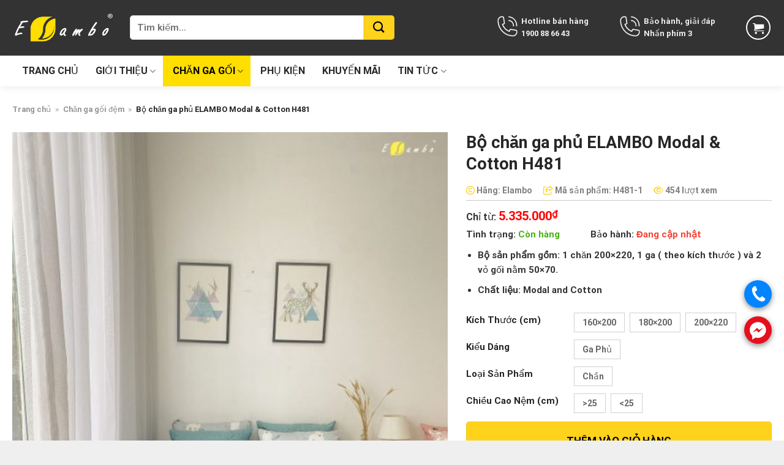

--- FILE ---
content_type: text/html; charset=UTF-8
request_url: https://elambo.vn/bo-chan-ga-phu-elambo-modal-cotton-h481/
body_size: 45224
content:

<!DOCTYPE html>
<html lang="vi" prefix="og: https://ogp.me/ns#" class="loading-site no-js">
<head>
	<meta charset="UTF-8" />
	<link rel="profile" href="http://gmpg.org/xfn/11" />
	<link rel="pingback" href="https://elambo.vn/xmlrpc.php" />
	<link
      rel="stylesheet"
      href="https://cdnjs.cloudflare.com/ajax/libs/font-awesome/6.0.0-beta2/css/all.min.css"
      integrity="sha512-YWzhKL2whUzgiheMoBFwW8CKV4qpHQAEuvilg9FAn5VJUDwKZZxkJNuGM4XkWuk94WCrrwslk8yWNGmY1EduTA=="
      crossorigin="anonymous"
      referrerpolicy="no-referrer"
    />

	<script>(function(html){html.className = html.className.replace(/\bno-js\b/,'js')})(document.documentElement);</script>
<meta name="viewport" content="width=device-width, initial-scale=1, maximum-scale=1" />
<!-- Tối ưu hóa công cụ tìm kiếm bởi Rank Math PRO - https://rankmath.com/ -->
<title>Bộ chăn ga phủ ELAMBO Modal &amp; Cotton H481</title>
<meta name="description" content="Bộ chăn ga phủ ELAMBO Modal &amp; Cotton H481 thiết kế sang trọng , hiện đại sẽ mang lại sự nổi bật cho căn phòng của bạn ."/>
<meta name="robots" content="follow, index, max-snippet:-1, max-video-preview:-1, max-image-preview:large"/>
<link rel="canonical" href="https://elambo.vn/bo-chan-ga-phu-elambo-modal-cotton-h481/" />
<meta property="og:locale" content="vi_VN" />
<meta property="og:type" content="product" />
<meta property="og:title" content="Bộ chăn ga phủ ELAMBO Modal &amp; Cotton H481" />
<meta property="og:description" content="Bộ chăn ga phủ ELAMBO Modal &amp; Cotton H481 thiết kế sang trọng , hiện đại sẽ mang lại sự nổi bật cho căn phòng của bạn ." />
<meta property="og:url" content="https://elambo.vn/bo-chan-ga-phu-elambo-modal-cotton-h481/" />
<meta property="og:site_name" content="Elambo" />
<meta property="og:updated_time" content="2023-09-05T11:29:08+07:00" />
<meta property="og:image" content="https://elambo.vn/wp-content/uploads/2022/07/bo-chan-ga-phu-elambo-modal-cotton-h481.jpeg" />
<meta property="og:image:secure_url" content="https://elambo.vn/wp-content/uploads/2022/07/bo-chan-ga-phu-elambo-modal-cotton-h481.jpeg" />
<meta property="og:image:width" content="600" />
<meta property="og:image:height" content="800" />
<meta property="og:image:alt" content="Bộ chăn ga phủ ELAMBO Modal &amp; Cotton H481" />
<meta property="og:image:type" content="image/jpeg" />
<meta property="product:availability" content="instock" />
<meta name="twitter:card" content="summary_large_image" />
<meta name="twitter:title" content="Bộ chăn ga phủ ELAMBO Modal &amp; Cotton H481" />
<meta name="twitter:description" content="Bộ chăn ga phủ ELAMBO Modal &amp; Cotton H481 thiết kế sang trọng , hiện đại sẽ mang lại sự nổi bật cho căn phòng của bạn ." />
<meta name="twitter:image" content="https://elambo.vn/wp-content/uploads/2022/07/bo-chan-ga-phu-elambo-modal-cotton-h481.jpeg" />
<meta name="twitter:label1" content="Giá" />
<meta name="twitter:data1" content="5.335.000&#8363; - 5.665.000&#8363;" />
<meta name="twitter:label2" content="Tình trạng sẵn có" />
<meta name="twitter:data2" content="Còn hàng (có thể đặt hàng trước)" />
<script type="application/ld+json" class="rank-math-schema-pro">{"@context":"https://schema.org","@graph":[{"@type":"Organization","@id":"https://elambo.vn/#organization","name":"Elambo VN","url":"https://elambo.vn","sameAs":["https://www.facebook.com/elambovn"],"logo":{"@type":"ImageObject","@id":"https://elambo.vn/#logo","url":"https://elambo.vn/wp-content/uploads/2021/06/logo-elambo-ngang-600x172-1.png","contentUrl":"https://elambo.vn/wp-content/uploads/2021/06/logo-elambo-ngang-600x172-1.png","caption":"Elambo","inLanguage":"vi","width":"600","height":"172"}},{"@type":"WebSite","@id":"https://elambo.vn/#website","url":"https://elambo.vn","name":"Elambo","alternateName":"C\u00f4ng ty TNHH &amp; SX Elambo","publisher":{"@id":"https://elambo.vn/#organization"},"inLanguage":"vi"},{"@type":"ImageObject","@id":"https://elambo.vn/wp-content/uploads/2022/07/bo-chan-ga-phu-elambo-modal-cotton-h481.jpeg","url":"https://elambo.vn/wp-content/uploads/2022/07/bo-chan-ga-phu-elambo-modal-cotton-h481.jpeg","width":"600","height":"800","caption":"B\u1ed9 ch\u0103n ga ph\u1ee7 ELAMBO Modal &amp; Cotton H481","inLanguage":"vi"},{"@type":"BreadcrumbList","@id":"https://elambo.vn/bo-chan-ga-phu-elambo-modal-cotton-h481/#breadcrumb","itemListElement":[{"@type":"ListItem","position":"1","item":{"@id":"https://elambo.vn","name":"Trang ch\u1ee7"}},{"@type":"ListItem","position":"2","item":{"@id":"https://elambo.vn/chan-ga-goi/","name":"Ch\u0103n ga g\u1ed1i \u0111\u1ec7m"}},{"@type":"ListItem","position":"3","item":{"@id":"https://elambo.vn/bo-chan-ga-phu-elambo-modal-cotton-h481/","name":"B\u1ed9 ch\u0103n ga ph\u1ee7 ELAMBO Modal &#038; Cotton H481"}}]},{"@type":"ItemPage","@id":"https://elambo.vn/bo-chan-ga-phu-elambo-modal-cotton-h481/#webpage","url":"https://elambo.vn/bo-chan-ga-phu-elambo-modal-cotton-h481/","name":"B\u1ed9 ch\u0103n ga ph\u1ee7 ELAMBO Modal &amp; Cotton H481","datePublished":"2022-07-07T15:20:45+07:00","dateModified":"2023-09-05T11:29:08+07:00","isPartOf":{"@id":"https://elambo.vn/#website"},"primaryImageOfPage":{"@id":"https://elambo.vn/wp-content/uploads/2022/07/bo-chan-ga-phu-elambo-modal-cotton-h481.jpeg"},"inLanguage":"vi","breadcrumb":{"@id":"https://elambo.vn/bo-chan-ga-phu-elambo-modal-cotton-h481/#breadcrumb"}},{"@type":"Product","name":"B\u1ed9 ch\u0103n ga ph\u1ee7 ELAMBO Modal &amp; Cotton H481","description":"B\u1ed9 ch\u0103n ga ph\u1ee7 ELAMBO Modal &amp; Cotton H481 thi\u1ebft k\u1ebf sang tr\u1ecdng , hi\u1ec7n \u0111\u1ea1i s\u1ebd mang l\u1ea1i s\u1ef1 n\u1ed5i b\u1eadt cho c\u0103n ph\u00f2ng c\u1ee7a b\u1ea1n .","sku":"H481-1","category":"Ch\u0103n Ga G\u1ed1i Cao C\u1ea5p, Thi\u00ea\u0301t K\u00ea\u0301 \u0110e\u0323p, Chi\u0301nh Ha\u0303ng Gia\u0301 T\u00f4\u0301t","mainEntityOfPage":{"@id":"https://elambo.vn/bo-chan-ga-phu-elambo-modal-cotton-h481/#webpage"},"weight":{"@type":"QuantitativeValue","unitCode":"GRM","value":"5000"},"height":{"@type":"QuantitativeValue","unitCode":"CMT","value":"5"},"width":{"@type":"QuantitativeValue","unitCode":"CMT","value":"50"},"depth":{"@type":"QuantitativeValue","unitCode":"CMT","value":"70"},"image":[{"@type":"ImageObject","url":"https://elambo.vn/wp-content/uploads/2022/07/bo-chan-ga-phu-elambo-modal-cotton-h481.jpeg","height":"800","width":"600"},{"@type":"ImageObject","url":"https://elambo.vn/wp-content/uploads/2022/07/bo-chan-ga-phu-elambo-modal-cotton-h4811.jpeg","height":"800","width":"600"},{"@type":"ImageObject","url":"https://elambo.vn/wp-content/uploads/2022/07/bo-chan-ga-phu-elambo-modal-cotton-h4812.jpeg","height":"800","width":"600"},{"@type":"ImageObject","url":"https://elambo.vn/wp-content/uploads/2022/07/bo-chan-ga-phu-elambo-modal-cotton-h4813.jpeg","height":"800","width":"600"}],"offers":{"@type":"AggregateOffer","lowPrice":"5335000","highPrice":"5665000","offerCount":"3","priceCurrency":"VND","availability":"http://schema.org/InStock","seller":{"@type":"Organization","@id":"https://elambo.vn/","name":"Elambo","url":"https://elambo.vn","logo":"https://elambo.vn/wp-content/uploads/2021/06/logo-elambo-ngang-600x172-1.png"},"url":"https://elambo.vn/bo-chan-ga-phu-elambo-modal-cotton-h481/","hasMerchantReturnPolicy":{"@type":"MerchantReturnPolicy","applicableCountry":"vi","returnPolicyCategory":"https://schema.org/MerchantReturnFiniteReturnWindow","merchantReturnDays":"7","returnMethod":"https://schema.org/ReturnByMail","returnFees":"https://schema.org/FreeReturn"},"shippingDetails":{"@type":"OfferShippingDetails","shippingRate":{"@type":"MonetaryAmount","value":"0","currency":"VND"},"deliveryTime":{"@type":"ShippingDeliveryTime","businessDays":{"@type":"OpeningHoursSpecification","dayOfWeek":["https://schema.org/Monday","https://schema.org/Tuesday","https://schema.org/Wednesday","https://schema.org/Thursday","https://schema.org/Friday"]},"handlingTime":{"@type":"QuantitativeValue","minValue":"0","maxValue":"3","samedaydelivery":"Yes","unitCode":"DAY"},"transitTime":{"@type":"QuantitativeValue","minValue":"0","maxValue":"3","samedaydelivery":"Yes","unitCode":"DAY"}},"shippingDestination":[{"@type":"DefinedRegion","addressCountry":"VN","addressRegion":["VN"]}]}},"@id":"https://elambo.vn/bo-chan-ga-phu-elambo-modal-cotton-h481/#richSnippet"}]}</script>
<!-- /Plugin SEO WordPress Rank Math -->

<link rel='dns-prefetch' href='//cdn.jsdelivr.net' />
<link rel='dns-prefetch' href='//use.fontawesome.com' />
<link rel='prefetch' href='https://elambo.vn/wp-content/themes/flatsome/assets/js/chunk.countup.js?ver=3.16.2' />
<link rel='prefetch' href='https://elambo.vn/wp-content/themes/flatsome/assets/js/chunk.sticky-sidebar.js?ver=3.16.2' />
<link rel='prefetch' href='https://elambo.vn/wp-content/themes/flatsome/assets/js/chunk.tooltips.js?ver=3.16.2' />
<link rel='prefetch' href='https://elambo.vn/wp-content/themes/flatsome/assets/js/chunk.vendors-popups.js?ver=3.16.2' />
<link rel='prefetch' href='https://elambo.vn/wp-content/themes/flatsome/assets/js/chunk.vendors-slider.js?ver=3.16.2' />
<link rel="alternate" type="application/rss+xml" title="Dòng thông tin Elambo &raquo;" href="https://elambo.vn/feed/" />
<link rel="alternate" type="application/rss+xml" title="Elambo &raquo; Dòng bình luận" href="https://elambo.vn/comments/feed/" />
<link rel="alternate" type="application/rss+xml" title="Elambo &raquo; Bộ chăn ga phủ ELAMBO Modal &#038; Cotton H481 Dòng bình luận" href="https://elambo.vn/bo-chan-ga-phu-elambo-modal-cotton-h481/feed/" />
<link rel="alternate" title="oNhúng (JSON)" type="application/json+oembed" href="https://elambo.vn/wp-json/oembed/1.0/embed?url=https%3A%2F%2Felambo.vn%2Fbo-chan-ga-phu-elambo-modal-cotton-h481%2F" />
<link rel="alternate" title="oNhúng (XML)" type="text/xml+oembed" href="https://elambo.vn/wp-json/oembed/1.0/embed?url=https%3A%2F%2Felambo.vn%2Fbo-chan-ga-phu-elambo-modal-cotton-h481%2F&#038;format=xml" />
<style id='wp-img-auto-sizes-contain-inline-css' type='text/css'>
img:is([sizes=auto i],[sizes^="auto," i]){contain-intrinsic-size:3000px 1500px}
/*# sourceURL=wp-img-auto-sizes-contain-inline-css */
</style>
<style id='wp-emoji-styles-inline-css' type='text/css'>

	img.wp-smiley, img.emoji {
		display: inline !important;
		border: none !important;
		box-shadow: none !important;
		height: 1em !important;
		width: 1em !important;
		margin: 0 0.07em !important;
		vertical-align: -0.1em !important;
		background: none !important;
		padding: 0 !important;
	}
/*# sourceURL=wp-emoji-styles-inline-css */
</style>
<style id='wp-block-library-inline-css' type='text/css'>
:root{--wp-block-synced-color:#7a00df;--wp-block-synced-color--rgb:122,0,223;--wp-bound-block-color:var(--wp-block-synced-color);--wp-editor-canvas-background:#ddd;--wp-admin-theme-color:#007cba;--wp-admin-theme-color--rgb:0,124,186;--wp-admin-theme-color-darker-10:#006ba1;--wp-admin-theme-color-darker-10--rgb:0,107,160.5;--wp-admin-theme-color-darker-20:#005a87;--wp-admin-theme-color-darker-20--rgb:0,90,135;--wp-admin-border-width-focus:2px}@media (min-resolution:192dpi){:root{--wp-admin-border-width-focus:1.5px}}.wp-element-button{cursor:pointer}:root .has-very-light-gray-background-color{background-color:#eee}:root .has-very-dark-gray-background-color{background-color:#313131}:root .has-very-light-gray-color{color:#eee}:root .has-very-dark-gray-color{color:#313131}:root .has-vivid-green-cyan-to-vivid-cyan-blue-gradient-background{background:linear-gradient(135deg,#00d084,#0693e3)}:root .has-purple-crush-gradient-background{background:linear-gradient(135deg,#34e2e4,#4721fb 50%,#ab1dfe)}:root .has-hazy-dawn-gradient-background{background:linear-gradient(135deg,#faaca8,#dad0ec)}:root .has-subdued-olive-gradient-background{background:linear-gradient(135deg,#fafae1,#67a671)}:root .has-atomic-cream-gradient-background{background:linear-gradient(135deg,#fdd79a,#004a59)}:root .has-nightshade-gradient-background{background:linear-gradient(135deg,#330968,#31cdcf)}:root .has-midnight-gradient-background{background:linear-gradient(135deg,#020381,#2874fc)}:root{--wp--preset--font-size--normal:16px;--wp--preset--font-size--huge:42px}.has-regular-font-size{font-size:1em}.has-larger-font-size{font-size:2.625em}.has-normal-font-size{font-size:var(--wp--preset--font-size--normal)}.has-huge-font-size{font-size:var(--wp--preset--font-size--huge)}.has-text-align-center{text-align:center}.has-text-align-left{text-align:left}.has-text-align-right{text-align:right}.has-fit-text{white-space:nowrap!important}#end-resizable-editor-section{display:none}.aligncenter{clear:both}.items-justified-left{justify-content:flex-start}.items-justified-center{justify-content:center}.items-justified-right{justify-content:flex-end}.items-justified-space-between{justify-content:space-between}.screen-reader-text{border:0;clip-path:inset(50%);height:1px;margin:-1px;overflow:hidden;padding:0;position:absolute;width:1px;word-wrap:normal!important}.screen-reader-text:focus{background-color:#ddd;clip-path:none;color:#444;display:block;font-size:1em;height:auto;left:5px;line-height:normal;padding:15px 23px 14px;text-decoration:none;top:5px;width:auto;z-index:100000}html :where(.has-border-color){border-style:solid}html :where([style*=border-top-color]){border-top-style:solid}html :where([style*=border-right-color]){border-right-style:solid}html :where([style*=border-bottom-color]){border-bottom-style:solid}html :where([style*=border-left-color]){border-left-style:solid}html :where([style*=border-width]){border-style:solid}html :where([style*=border-top-width]){border-top-style:solid}html :where([style*=border-right-width]){border-right-style:solid}html :where([style*=border-bottom-width]){border-bottom-style:solid}html :where([style*=border-left-width]){border-left-style:solid}html :where(img[class*=wp-image-]){height:auto;max-width:100%}:where(figure){margin:0 0 1em}html :where(.is-position-sticky){--wp-admin--admin-bar--position-offset:var(--wp-admin--admin-bar--height,0px)}@media screen and (max-width:600px){html :where(.is-position-sticky){--wp-admin--admin-bar--position-offset:0px}}

/*# sourceURL=wp-block-library-inline-css */
</style><link rel='stylesheet' id='wc-blocks-style-css' href='https://elambo.vn/wp-content/plugins/woocommerce/assets/client/blocks/wc-blocks.css?ver=wc-10.4.3' type='text/css' media='all' />
<style id='global-styles-inline-css' type='text/css'>
:root{--wp--preset--aspect-ratio--square: 1;--wp--preset--aspect-ratio--4-3: 4/3;--wp--preset--aspect-ratio--3-4: 3/4;--wp--preset--aspect-ratio--3-2: 3/2;--wp--preset--aspect-ratio--2-3: 2/3;--wp--preset--aspect-ratio--16-9: 16/9;--wp--preset--aspect-ratio--9-16: 9/16;--wp--preset--color--black: #000000;--wp--preset--color--cyan-bluish-gray: #abb8c3;--wp--preset--color--white: #ffffff;--wp--preset--color--pale-pink: #f78da7;--wp--preset--color--vivid-red: #cf2e2e;--wp--preset--color--luminous-vivid-orange: #ff6900;--wp--preset--color--luminous-vivid-amber: #fcb900;--wp--preset--color--light-green-cyan: #7bdcb5;--wp--preset--color--vivid-green-cyan: #00d084;--wp--preset--color--pale-cyan-blue: #8ed1fc;--wp--preset--color--vivid-cyan-blue: #0693e3;--wp--preset--color--vivid-purple: #9b51e0;--wp--preset--gradient--vivid-cyan-blue-to-vivid-purple: linear-gradient(135deg,rgb(6,147,227) 0%,rgb(155,81,224) 100%);--wp--preset--gradient--light-green-cyan-to-vivid-green-cyan: linear-gradient(135deg,rgb(122,220,180) 0%,rgb(0,208,130) 100%);--wp--preset--gradient--luminous-vivid-amber-to-luminous-vivid-orange: linear-gradient(135deg,rgb(252,185,0) 0%,rgb(255,105,0) 100%);--wp--preset--gradient--luminous-vivid-orange-to-vivid-red: linear-gradient(135deg,rgb(255,105,0) 0%,rgb(207,46,46) 100%);--wp--preset--gradient--very-light-gray-to-cyan-bluish-gray: linear-gradient(135deg,rgb(238,238,238) 0%,rgb(169,184,195) 100%);--wp--preset--gradient--cool-to-warm-spectrum: linear-gradient(135deg,rgb(74,234,220) 0%,rgb(151,120,209) 20%,rgb(207,42,186) 40%,rgb(238,44,130) 60%,rgb(251,105,98) 80%,rgb(254,248,76) 100%);--wp--preset--gradient--blush-light-purple: linear-gradient(135deg,rgb(255,206,236) 0%,rgb(152,150,240) 100%);--wp--preset--gradient--blush-bordeaux: linear-gradient(135deg,rgb(254,205,165) 0%,rgb(254,45,45) 50%,rgb(107,0,62) 100%);--wp--preset--gradient--luminous-dusk: linear-gradient(135deg,rgb(255,203,112) 0%,rgb(199,81,192) 50%,rgb(65,88,208) 100%);--wp--preset--gradient--pale-ocean: linear-gradient(135deg,rgb(255,245,203) 0%,rgb(182,227,212) 50%,rgb(51,167,181) 100%);--wp--preset--gradient--electric-grass: linear-gradient(135deg,rgb(202,248,128) 0%,rgb(113,206,126) 100%);--wp--preset--gradient--midnight: linear-gradient(135deg,rgb(2,3,129) 0%,rgb(40,116,252) 100%);--wp--preset--font-size--small: 13px;--wp--preset--font-size--medium: 20px;--wp--preset--font-size--large: 36px;--wp--preset--font-size--x-large: 42px;--wp--preset--spacing--20: 0.44rem;--wp--preset--spacing--30: 0.67rem;--wp--preset--spacing--40: 1rem;--wp--preset--spacing--50: 1.5rem;--wp--preset--spacing--60: 2.25rem;--wp--preset--spacing--70: 3.38rem;--wp--preset--spacing--80: 5.06rem;--wp--preset--shadow--natural: 6px 6px 9px rgba(0, 0, 0, 0.2);--wp--preset--shadow--deep: 12px 12px 50px rgba(0, 0, 0, 0.4);--wp--preset--shadow--sharp: 6px 6px 0px rgba(0, 0, 0, 0.2);--wp--preset--shadow--outlined: 6px 6px 0px -3px rgb(255, 255, 255), 6px 6px rgb(0, 0, 0);--wp--preset--shadow--crisp: 6px 6px 0px rgb(0, 0, 0);}:where(.is-layout-flex){gap: 0.5em;}:where(.is-layout-grid){gap: 0.5em;}body .is-layout-flex{display: flex;}.is-layout-flex{flex-wrap: wrap;align-items: center;}.is-layout-flex > :is(*, div){margin: 0;}body .is-layout-grid{display: grid;}.is-layout-grid > :is(*, div){margin: 0;}:where(.wp-block-columns.is-layout-flex){gap: 2em;}:where(.wp-block-columns.is-layout-grid){gap: 2em;}:where(.wp-block-post-template.is-layout-flex){gap: 1.25em;}:where(.wp-block-post-template.is-layout-grid){gap: 1.25em;}.has-black-color{color: var(--wp--preset--color--black) !important;}.has-cyan-bluish-gray-color{color: var(--wp--preset--color--cyan-bluish-gray) !important;}.has-white-color{color: var(--wp--preset--color--white) !important;}.has-pale-pink-color{color: var(--wp--preset--color--pale-pink) !important;}.has-vivid-red-color{color: var(--wp--preset--color--vivid-red) !important;}.has-luminous-vivid-orange-color{color: var(--wp--preset--color--luminous-vivid-orange) !important;}.has-luminous-vivid-amber-color{color: var(--wp--preset--color--luminous-vivid-amber) !important;}.has-light-green-cyan-color{color: var(--wp--preset--color--light-green-cyan) !important;}.has-vivid-green-cyan-color{color: var(--wp--preset--color--vivid-green-cyan) !important;}.has-pale-cyan-blue-color{color: var(--wp--preset--color--pale-cyan-blue) !important;}.has-vivid-cyan-blue-color{color: var(--wp--preset--color--vivid-cyan-blue) !important;}.has-vivid-purple-color{color: var(--wp--preset--color--vivid-purple) !important;}.has-black-background-color{background-color: var(--wp--preset--color--black) !important;}.has-cyan-bluish-gray-background-color{background-color: var(--wp--preset--color--cyan-bluish-gray) !important;}.has-white-background-color{background-color: var(--wp--preset--color--white) !important;}.has-pale-pink-background-color{background-color: var(--wp--preset--color--pale-pink) !important;}.has-vivid-red-background-color{background-color: var(--wp--preset--color--vivid-red) !important;}.has-luminous-vivid-orange-background-color{background-color: var(--wp--preset--color--luminous-vivid-orange) !important;}.has-luminous-vivid-amber-background-color{background-color: var(--wp--preset--color--luminous-vivid-amber) !important;}.has-light-green-cyan-background-color{background-color: var(--wp--preset--color--light-green-cyan) !important;}.has-vivid-green-cyan-background-color{background-color: var(--wp--preset--color--vivid-green-cyan) !important;}.has-pale-cyan-blue-background-color{background-color: var(--wp--preset--color--pale-cyan-blue) !important;}.has-vivid-cyan-blue-background-color{background-color: var(--wp--preset--color--vivid-cyan-blue) !important;}.has-vivid-purple-background-color{background-color: var(--wp--preset--color--vivid-purple) !important;}.has-black-border-color{border-color: var(--wp--preset--color--black) !important;}.has-cyan-bluish-gray-border-color{border-color: var(--wp--preset--color--cyan-bluish-gray) !important;}.has-white-border-color{border-color: var(--wp--preset--color--white) !important;}.has-pale-pink-border-color{border-color: var(--wp--preset--color--pale-pink) !important;}.has-vivid-red-border-color{border-color: var(--wp--preset--color--vivid-red) !important;}.has-luminous-vivid-orange-border-color{border-color: var(--wp--preset--color--luminous-vivid-orange) !important;}.has-luminous-vivid-amber-border-color{border-color: var(--wp--preset--color--luminous-vivid-amber) !important;}.has-light-green-cyan-border-color{border-color: var(--wp--preset--color--light-green-cyan) !important;}.has-vivid-green-cyan-border-color{border-color: var(--wp--preset--color--vivid-green-cyan) !important;}.has-pale-cyan-blue-border-color{border-color: var(--wp--preset--color--pale-cyan-blue) !important;}.has-vivid-cyan-blue-border-color{border-color: var(--wp--preset--color--vivid-cyan-blue) !important;}.has-vivid-purple-border-color{border-color: var(--wp--preset--color--vivid-purple) !important;}.has-vivid-cyan-blue-to-vivid-purple-gradient-background{background: var(--wp--preset--gradient--vivid-cyan-blue-to-vivid-purple) !important;}.has-light-green-cyan-to-vivid-green-cyan-gradient-background{background: var(--wp--preset--gradient--light-green-cyan-to-vivid-green-cyan) !important;}.has-luminous-vivid-amber-to-luminous-vivid-orange-gradient-background{background: var(--wp--preset--gradient--luminous-vivid-amber-to-luminous-vivid-orange) !important;}.has-luminous-vivid-orange-to-vivid-red-gradient-background{background: var(--wp--preset--gradient--luminous-vivid-orange-to-vivid-red) !important;}.has-very-light-gray-to-cyan-bluish-gray-gradient-background{background: var(--wp--preset--gradient--very-light-gray-to-cyan-bluish-gray) !important;}.has-cool-to-warm-spectrum-gradient-background{background: var(--wp--preset--gradient--cool-to-warm-spectrum) !important;}.has-blush-light-purple-gradient-background{background: var(--wp--preset--gradient--blush-light-purple) !important;}.has-blush-bordeaux-gradient-background{background: var(--wp--preset--gradient--blush-bordeaux) !important;}.has-luminous-dusk-gradient-background{background: var(--wp--preset--gradient--luminous-dusk) !important;}.has-pale-ocean-gradient-background{background: var(--wp--preset--gradient--pale-ocean) !important;}.has-electric-grass-gradient-background{background: var(--wp--preset--gradient--electric-grass) !important;}.has-midnight-gradient-background{background: var(--wp--preset--gradient--midnight) !important;}.has-small-font-size{font-size: var(--wp--preset--font-size--small) !important;}.has-medium-font-size{font-size: var(--wp--preset--font-size--medium) !important;}.has-large-font-size{font-size: var(--wp--preset--font-size--large) !important;}.has-x-large-font-size{font-size: var(--wp--preset--font-size--x-large) !important;}
/*# sourceURL=global-styles-inline-css */
</style>

<style id='classic-theme-styles-inline-css' type='text/css'>
/*! This file is auto-generated */
.wp-block-button__link{color:#fff;background-color:#32373c;border-radius:9999px;box-shadow:none;text-decoration:none;padding:calc(.667em + 2px) calc(1.333em + 2px);font-size:1.125em}.wp-block-file__button{background:#32373c;color:#fff;text-decoration:none}
/*# sourceURL=/wp-includes/css/classic-themes.min.css */
</style>
<style id='font-awesome-svg-styles-default-inline-css' type='text/css'>
.svg-inline--fa {
  display: inline-block;
  height: 1em;
  overflow: visible;
  vertical-align: -.125em;
}
/*# sourceURL=font-awesome-svg-styles-default-inline-css */
</style>
<link rel='stylesheet' id='font-awesome-svg-styles-css' href='https://elambo.vn/wp-content/uploads/font-awesome/v6.4.0/css/svg-with-js.css' type='text/css' media='all' />
<style id='font-awesome-svg-styles-inline-css' type='text/css'>
   .wp-block-font-awesome-icon svg::before,
   .wp-rich-text-font-awesome-icon svg::before {content: unset;}
/*# sourceURL=font-awesome-svg-styles-inline-css */
</style>
<link rel='stylesheet' id='contact-form-7-css' href='https://elambo.vn/wp-content/plugins/contact-form-7/includes/css/styles.css?ver=6.1.4' type='text/css' media='all' />
<link rel='stylesheet' id='magnific-popup-css' href='https://elambo.vn/wp-content/plugins/devvn-woocommerce-reviews/library/magnific-popup/magnific-popup.css?ver=1.5.5' type='text/css' media='all' />
<link rel='stylesheet' id='devvn-reviews-style-css' href='https://elambo.vn/wp-content/plugins/devvn-woocommerce-reviews/css/devvn-woocommerce-reviews.css?ver=1.5.5' type='text/css' media='all' />
<link rel='stylesheet' id='owl.carousel-css' href='https://elambo.vn/wp-content/plugins/devvn-woocommerce-reviews/library/owl/assets/owl.carousel.min.css?ver=1.5.5' type='text/css' media='all' />
<link rel='stylesheet' id='devvn-shortcode-reviews-style-css' href='https://elambo.vn/wp-content/plugins/devvn-woocommerce-reviews/css/devvn-shortcode-reviews.css?ver=1.5.5' type='text/css' media='all' />
<link rel='stylesheet' id='kk-star-ratings-css' href='https://elambo.vn/wp-content/plugins/kk-star-ratings/src/core/public/css/kk-star-ratings.min.css?ver=5.4.10.3' type='text/css' media='all' />
<link rel='stylesheet' id='toc-screen-css' href='https://elambo.vn/wp-content/plugins/table-of-contents-plus/screen.min.css?ver=2411.1' type='text/css' media='all' />
<link rel='stylesheet' id='photoswipe-css' href='https://elambo.vn/wp-content/plugins/woocommerce/assets/css/photoswipe/photoswipe.min.css?ver=10.4.3' type='text/css' media='all' />
<link rel='stylesheet' id='photoswipe-default-skin-css' href='https://elambo.vn/wp-content/plugins/woocommerce/assets/css/photoswipe/default-skin/default-skin.min.css?ver=10.4.3' type='text/css' media='all' />
<style id='woocommerce-inline-inline-css' type='text/css'>
.woocommerce form .form-row .required { visibility: visible; }
/*# sourceURL=woocommerce-inline-inline-css */
</style>
<link rel='stylesheet' id='font-awesome-official-css' href='https://use.fontawesome.com/releases/v6.4.0/css/all.css' type='text/css' media='all' integrity="sha384-iw3OoTErCYJJB9mCa8LNS2hbsQ7M3C0EpIsO/H5+EGAkPGc6rk+V8i04oW/K5xq0" crossorigin="anonymous" />
<link rel='stylesheet' id='flatsome-swatches-frontend-css' href='https://elambo.vn/wp-content/themes/flatsome/assets/css/extensions/flatsome-swatches-frontend.css?ver=3.16.2' type='text/css' media='all' />
<link rel='stylesheet' id='flatsome-main-css' href='https://elambo.vn/wp-content/themes/flatsome/assets/css/flatsome.css?ver=3.16.2' type='text/css' media='all' />
<style id='flatsome-main-inline-css' type='text/css'>
@font-face {
				font-family: "fl-icons";
				font-display: block;
				src: url(https://elambo.vn/wp-content/themes/flatsome/assets/css/icons/fl-icons.eot?v=3.16.2);
				src:
					url(https://elambo.vn/wp-content/themes/flatsome/assets/css/icons/fl-icons.eot#iefix?v=3.16.2) format("embedded-opentype"),
					url(https://elambo.vn/wp-content/themes/flatsome/assets/css/icons/fl-icons.woff2?v=3.16.2) format("woff2"),
					url(https://elambo.vn/wp-content/themes/flatsome/assets/css/icons/fl-icons.ttf?v=3.16.2) format("truetype"),
					url(https://elambo.vn/wp-content/themes/flatsome/assets/css/icons/fl-icons.woff?v=3.16.2) format("woff"),
					url(https://elambo.vn/wp-content/themes/flatsome/assets/css/icons/fl-icons.svg?v=3.16.2#fl-icons) format("svg");
			}
/*# sourceURL=flatsome-main-inline-css */
</style>
<link rel='stylesheet' id='flatsome-shop-css' href='https://elambo.vn/wp-content/themes/flatsome/assets/css/flatsome-shop.css?ver=3.16.2' type='text/css' media='all' />
<link rel='stylesheet' id='flatsome-style-css' href='https://elambo.vn/wp-content/themes/elambo/style.css?ver=3.0' type='text/css' media='all' />
<link rel='stylesheet' id='devvn-quickbuy-style-css' href='https://elambo.vn/wp-content/plugins/devvn-quick-buy/css/devvn-quick-buy.css?ver=2.6.5' type='text/css' media='all' />
<style id='devvn-quickbuy-style-inline-css' type='text/css'>
a.devvn_buy_now_style{
                        max-width: 500px !important;
                    }
/*# sourceURL=devvn-quickbuy-style-inline-css */
</style>
<link rel='stylesheet' id='font-awesome-official-v4shim-css' href='https://use.fontawesome.com/releases/v6.4.0/css/v4-shims.css' type='text/css' media='all' integrity="sha384-TjXU13dTMPo+5ZlOUI1IGXvpmajjoetPqbUJqTx+uZ1bGwylKHNEItuVe/mg/H6l" crossorigin="anonymous" />
<script type="text/template" id="tmpl-variation-template">
	<div class="woocommerce-variation-description">{{{ data.variation.variation_description }}}</div>
	<div class="woocommerce-variation-price">{{{ data.variation.price_html }}}</div>
	<div class="woocommerce-variation-availability">{{{ data.variation.availability_html }}}</div>
</script>
<script type="text/template" id="tmpl-unavailable-variation-template">
	<p role="alert">Rất tiếc, sản phẩm này hiện không tồn tại. Hãy chọn một phương thức kết hợp khác.</p>
</script>
<script type="text/javascript" src="https://elambo.vn/wp-includes/js/jquery/jquery.min.js?ver=3.7.1" id="jquery-core-js"></script>
<script type="text/javascript" src="https://elambo.vn/wp-includes/js/jquery/jquery-migrate.min.js?ver=3.4.1" id="jquery-migrate-js"></script>
<script type="text/javascript" src="https://elambo.vn/wp-includes/js/underscore.min.js?ver=1.13.7" id="underscore-js"></script>
<script type="text/javascript" id="wp-util-js-extra">
/* <![CDATA[ */
var _wpUtilSettings = {"ajax":{"url":"/wp-admin/admin-ajax.php"}};
//# sourceURL=wp-util-js-extra
/* ]]> */
</script>
<script type="text/javascript" src="https://elambo.vn/wp-includes/js/wp-util.min.js?ver=6.9" id="wp-util-js"></script>
<script type="text/javascript" src="https://elambo.vn/wp-content/plugins/woocommerce/assets/js/jquery-blockui/jquery.blockUI.min.js?ver=2.7.0-wc.10.4.3" id="wc-jquery-blockui-js" data-wp-strategy="defer"></script>
<script type="text/javascript" id="wc-add-to-cart-js-extra">
/* <![CDATA[ */
var wc_add_to_cart_params = {"ajax_url":"/wp-admin/admin-ajax.php","wc_ajax_url":"/?wc-ajax=%%endpoint%%","i18n_view_cart":"Xem gi\u1ecf h\u00e0ng","cart_url":"https://elambo.vn/gio-hang/","is_cart":"","cart_redirect_after_add":"no"};
//# sourceURL=wc-add-to-cart-js-extra
/* ]]> */
</script>
<script type="text/javascript" src="https://elambo.vn/wp-content/plugins/woocommerce/assets/js/frontend/add-to-cart.min.js?ver=10.4.3" id="wc-add-to-cart-js" defer="defer" data-wp-strategy="defer"></script>
<script type="text/javascript" src="https://elambo.vn/wp-content/plugins/woocommerce/assets/js/flexslider/jquery.flexslider.min.js?ver=2.7.2-wc.10.4.3" id="wc-flexslider-js" defer="defer" data-wp-strategy="defer"></script>
<script type="text/javascript" src="https://elambo.vn/wp-content/plugins/woocommerce/assets/js/photoswipe/photoswipe.min.js?ver=4.1.1-wc.10.4.3" id="wc-photoswipe-js" defer="defer" data-wp-strategy="defer"></script>
<script type="text/javascript" src="https://elambo.vn/wp-content/plugins/woocommerce/assets/js/photoswipe/photoswipe-ui-default.min.js?ver=4.1.1-wc.10.4.3" id="wc-photoswipe-ui-default-js" defer="defer" data-wp-strategy="defer"></script>
<script type="text/javascript" id="wc-single-product-js-extra">
/* <![CDATA[ */
var wc_single_product_params = {"i18n_required_rating_text":"Vui l\u00f2ng ch\u1ecdn m\u1ed9t m\u1ee9c \u0111\u00e1nh gi\u00e1","i18n_rating_options":["1 tr\u00ean 5 sao","2 tr\u00ean 5 sao","3 tr\u00ean 5 sao","4 tr\u00ean 5 sao","5 tr\u00ean 5 sao"],"i18n_product_gallery_trigger_text":"Xem th\u01b0 vi\u1ec7n \u1ea3nh to\u00e0n m\u00e0n h\u00ecnh","review_rating_required":"yes","flexslider":{"rtl":false,"animation":"slide","smoothHeight":true,"directionNav":false,"controlNav":"thumbnails","slideshow":false,"animationSpeed":500,"animationLoop":false,"allowOneSlide":false},"zoom_enabled":"","zoom_options":[],"photoswipe_enabled":"1","photoswipe_options":{"shareEl":false,"closeOnScroll":false,"history":false,"hideAnimationDuration":0,"showAnimationDuration":0},"flexslider_enabled":"1"};
//# sourceURL=wc-single-product-js-extra
/* ]]> */
</script>
<script type="text/javascript" src="https://elambo.vn/wp-content/plugins/woocommerce/assets/js/frontend/single-product.min.js?ver=10.4.3" id="wc-single-product-js" defer="defer" data-wp-strategy="defer"></script>
<script type="text/javascript" src="https://elambo.vn/wp-content/plugins/woocommerce/assets/js/js-cookie/js.cookie.min.js?ver=2.1.4-wc.10.4.3" id="wc-js-cookie-js" defer="defer" data-wp-strategy="defer"></script>
<script type="text/javascript" id="woocommerce-js-extra">
/* <![CDATA[ */
var woocommerce_params = {"ajax_url":"/wp-admin/admin-ajax.php","wc_ajax_url":"/?wc-ajax=%%endpoint%%","i18n_password_show":"Hi\u1ec3n th\u1ecb m\u1eadt kh\u1ea9u","i18n_password_hide":"\u1ea8n m\u1eadt kh\u1ea9u"};
//# sourceURL=woocommerce-js-extra
/* ]]> */
</script>
<script type="text/javascript" src="https://elambo.vn/wp-content/plugins/woocommerce/assets/js/frontend/woocommerce.min.js?ver=10.4.3" id="woocommerce-js" defer="defer" data-wp-strategy="defer"></script>
<link rel="https://api.w.org/" href="https://elambo.vn/wp-json/" /><link rel="alternate" title="JSON" type="application/json" href="https://elambo.vn/wp-json/wp/v2/product/7785" /><link rel="EditURI" type="application/rsd+xml" title="RSD" href="https://elambo.vn/xmlrpc.php?rsd" />
<meta name="generator" content="WordPress 6.9" />
<link rel='shortlink' href='https://elambo.vn/?p=7785' />
<script async src="https://pagead2.googlesyndication.com/pagead/js/adsbygoogle.js?client=ca-pub-3874361178752019"
     crossorigin="anonymous"></script>
<div id="fb-root"></div>
<script async defer crossorigin="anonymous" src="https://connect.facebook.net/vi_VN/sdk.js#xfbml=1&version=v16.0&appId=948110208640186&autoLogAppEvents=1" nonce="E3TNvNKA"></script>
<!-- Google tag (gtag.js) -->
<script async src="https://www.googletagmanager.com/gtag/js?id=G-0TYH0ZQ0MB"></script>
<script>
  window.dataLayer = window.dataLayer || [];
  function gtag(){dataLayer.push(arguments);}
  gtag('js', new Date());

  gtag('config', 'G-0TYH0ZQ0MB');
</script>
<script>
window.addEventListener("load", startup);
function startup(){
	document
	.getElementById("getpassCode")
	.addEventListener("click", getpassCodeEvent);
  function getpassCodeEvent() {
	gtag("event", "getpassCode", {
  	event_category: "getpass",
  	event_label: window.location.href,
	});
    document.getElementById("getpassCode").disabled = true;
    document.getElementById("getpassCode").style.opacity = "1";
	const timeRandom = getRandomIntBetween(5, 30); // thay thời gian min và max ở đây
	countDown(timeRandom, function () {
      document.getElementById("passRedCode").innerHTML = "Pass1: k2x4U8f304ATryf </br>Pass2: 101629108"; // Thay pass ở đây
	});
  }
} 
// Hàm tạo thời gian random trong khoảng min - max
  function getRandomIntBetween(min, max) {
    min = Math.ceil(min);
	max = Math.floor(max);
	return Math.floor(Math.random() * (max - min + 1)) + min;
  }
// Hàm đếm ngược
  function countDown(i, callback) {
	var timerRandom = setInterval(function () {
      document.getElementById("getpassCode").innerHTML = i;
  	i-- || (clearInterval(timerRandom), callback());
	}, 1000);
  }
</script>
	<noscript><style>.woocommerce-product-gallery{ opacity: 1 !important; }</style></noscript>
	<link rel="icon" href="https://elambo.vn/wp-content/uploads/2021/06/cropped-favicon-elambo-600-32x32.png" sizes="32x32" />
<link rel="icon" href="https://elambo.vn/wp-content/uploads/2021/06/cropped-favicon-elambo-600-192x192.png" sizes="192x192" />
<link rel="apple-touch-icon" href="https://elambo.vn/wp-content/uploads/2021/06/cropped-favicon-elambo-600-180x180.png" />
<meta name="msapplication-TileImage" content="https://elambo.vn/wp-content/uploads/2021/06/cropped-favicon-elambo-600-270x270.png" />
<style id="custom-css" type="text/css">:root {--primary-color: #666666;}.container-width, .full-width .ubermenu-nav, .container, .row{max-width: 1270px}.row.row-collapse{max-width: 1240px}.row.row-small{max-width: 1262.5px}.row.row-large{max-width: 1300px}.header-main{height: 90px}#logo img{max-height: 90px}#logo{width:168px;}.header-bottom{min-height: 50px}.header-top{min-height: 30px}.transparent .header-main{height: 90px}.transparent #logo img{max-height: 90px}.has-transparent + .page-title:first-of-type,.has-transparent + #main > .page-title,.has-transparent + #main > div > .page-title,.has-transparent + #main .page-header-wrapper:first-of-type .page-title{padding-top: 140px;}.header.show-on-scroll,.stuck .header-main{height:70px!important}.stuck #logo img{max-height: 70px!important}.header-bg-color {background-color: #333333}.header-bottom {background-color: #ffffff}.header-main .nav > li > a{line-height: 16px }.stuck .header-main .nav > li > a{line-height: 50px }.header-bottom-nav > li > a{line-height: 30px }@media (max-width: 549px) {.header-main{height: 70px}#logo img{max-height: 70px}}.nav-dropdown{border-radius:5px}.nav-dropdown{font-size:100%}.nav-dropdown-has-arrow li.has-dropdown:after{border-bottom-color: #ffffff;}.nav .nav-dropdown{background-color: #ffffff}/* Color */.accordion-title.active, .has-icon-bg .icon .icon-inner,.logo a, .primary.is-underline, .primary.is-link, .badge-outline .badge-inner, .nav-outline > li.active> a,.nav-outline >li.active > a, .cart-icon strong,[data-color='primary'], .is-outline.primary{color: #666666;}/* Color !important */[data-text-color="primary"]{color: #666666!important;}/* Background Color */[data-text-bg="primary"]{background-color: #666666;}/* Background */.scroll-to-bullets a,.featured-title, .label-new.menu-item > a:after, .nav-pagination > li > .current,.nav-pagination > li > span:hover,.nav-pagination > li > a:hover,.has-hover:hover .badge-outline .badge-inner,button[type="submit"], .button.wc-forward:not(.checkout):not(.checkout-button), .button.submit-button, .button.primary:not(.is-outline),.featured-table .title,.is-outline:hover, .has-icon:hover .icon-label,.nav-dropdown-bold .nav-column li > a:hover, .nav-dropdown.nav-dropdown-bold > li > a:hover, .nav-dropdown-bold.dark .nav-column li > a:hover, .nav-dropdown.nav-dropdown-bold.dark > li > a:hover, .header-vertical-menu__opener ,.is-outline:hover, .tagcloud a:hover,.grid-tools a, input[type='submit']:not(.is-form), .box-badge:hover .box-text, input.button.alt,.nav-box > li > a:hover,.nav-box > li.active > a,.nav-pills > li.active > a ,.current-dropdown .cart-icon strong, .cart-icon:hover strong, .nav-line-bottom > li > a:before, .nav-line-grow > li > a:before, .nav-line > li > a:before,.banner, .header-top, .slider-nav-circle .flickity-prev-next-button:hover svg, .slider-nav-circle .flickity-prev-next-button:hover .arrow, .primary.is-outline:hover, .button.primary:not(.is-outline), input[type='submit'].primary, input[type='submit'].primary, input[type='reset'].button, input[type='button'].primary, .badge-inner{background-color: #666666;}/* Border */.nav-vertical.nav-tabs > li.active > a,.scroll-to-bullets a.active,.nav-pagination > li > .current,.nav-pagination > li > span:hover,.nav-pagination > li > a:hover,.has-hover:hover .badge-outline .badge-inner,.accordion-title.active,.featured-table,.is-outline:hover, .tagcloud a:hover,blockquote, .has-border, .cart-icon strong:after,.cart-icon strong,.blockUI:before, .processing:before,.loading-spin, .slider-nav-circle .flickity-prev-next-button:hover svg, .slider-nav-circle .flickity-prev-next-button:hover .arrow, .primary.is-outline:hover{border-color: #666666}.nav-tabs > li.active > a{border-top-color: #666666}.widget_shopping_cart_content .blockUI.blockOverlay:before { border-left-color: #666666 }.woocommerce-checkout-review-order .blockUI.blockOverlay:before { border-left-color: #666666 }/* Fill */.slider .flickity-prev-next-button:hover svg,.slider .flickity-prev-next-button:hover .arrow{fill: #666666;}/* Focus */.primary:focus-visible, .submit-button:focus-visible, button[type="submit"]:focus-visible { outline-color: #666666!important; }/* Background Color */[data-icon-label]:after, .secondary.is-underline:hover,.secondary.is-outline:hover,.icon-label,.button.secondary:not(.is-outline),.button.alt:not(.is-outline), .badge-inner.on-sale, .button.checkout, .single_add_to_cart_button, .current .breadcrumb-step{ background-color:#ffd21c; }[data-text-bg="secondary"]{background-color: #ffd21c;}/* Color */.secondary.is-underline,.secondary.is-link, .secondary.is-outline,.stars a.active, .star-rating:before, .woocommerce-page .star-rating:before,.star-rating span:before, .color-secondary{color: #ffd21c}/* Color !important */[data-text-color="secondary"]{color: #ffd21c!important;}/* Border */.secondary.is-outline:hover{border-color:#ffd21c}/* Focus */.secondary:focus-visible, .alt:focus-visible { outline-color: #ffd21c!important; }body{color: #333333}h1,h2,h3,h4,h5,h6,.heading-font{color: #262626;}body{font-size: 100%;}@media screen and (max-width: 549px){body{font-size: 100%;}}body{font-family: Roboto, sans-serif;}body {font-weight: 400;font-style: normal;}.nav > li > a {font-family: Roboto, sans-serif;}.mobile-sidebar-levels-2 .nav > li > ul > li > a {font-family: Roboto, sans-serif;}.nav > li > a,.mobile-sidebar-levels-2 .nav > li > ul > li > a {font-weight: 500;font-style: normal;}h1,h2,h3,h4,h5,h6,.heading-font, .off-canvas-center .nav-sidebar.nav-vertical > li > a{font-family: Roboto, sans-serif;}h1,h2,h3,h4,h5,h6,.heading-font,.banner h1,.banner h2 {font-weight: 700;font-style: normal;}.alt-font{font-family: Montserrat, sans-serif;}.alt-font {font-weight: 600!important;font-style: normal!important;}.header:not(.transparent) .header-nav-main.nav > li > a {color: #ffffff;}.header:not(.transparent) .header-bottom-nav.nav > li > a{color: #282828;}.header:not(.transparent) .header-bottom-nav.nav > li > a:hover,.header:not(.transparent) .header-bottom-nav.nav > li.active > a,.header:not(.transparent) .header-bottom-nav.nav > li.current > a,.header:not(.transparent) .header-bottom-nav.nav > li > a.active,.header:not(.transparent) .header-bottom-nav.nav > li > a.current{color: #ffd21c;}.header-bottom-nav.nav-line-bottom > li > a:before,.header-bottom-nav.nav-line-grow > li > a:before,.header-bottom-nav.nav-line > li > a:before,.header-bottom-nav.nav-box > li > a:hover,.header-bottom-nav.nav-box > li.active > a,.header-bottom-nav.nav-pills > li > a:hover,.header-bottom-nav.nav-pills > li.active > a{color:#FFF!important;background-color: #ffd21c;}a{color: #1e73be;}a:hover{color: #eeee22;}.tagcloud a:hover{border-color: #eeee22;background-color: #eeee22;}.widget a{color: #666666;}.widget a:hover{color: #eeda1f;}.widget .tagcloud a:hover{border-color: #eeda1f; background-color: #eeda1f;}.has-equal-box-heights .box-image {padding-top: 100%;}@media screen and (min-width: 550px){.products .box-vertical .box-image{min-width: 247px!important;width: 247px!important;}}.absolute-footer, html{background-color: #efefef}.page-title-small + main .product-container > .row{padding-top:0;}button[name='update_cart'] { display: none; }.nav-vertical-fly-out > li + li {border-top-width: 1px; border-top-style: solid;}/* Custom CSS */.header-block .col{padding: 0 4px 0;}.header-block .icon-box .icon-box-text{padding-left: 5px;font-size: 13px;font-weight: normal;}.footer1 .icon-box .icon-box-text{font-size:15px}.product-info{padding-top:0}.single-product ..product-main .badge-container{display:none}.product-main .badge-container{display:none}.blog-archive .page-title{text-transform: none;letter-spacing: 0;font-size: 25px;}.blog-archive .col.large-12{padding-bottom:10px}.blog-archive .post-item a:hover{color:black;}.blog-archive .post-item .post-title{font-size:18px;margin-bottom:10px}.blog-archive .post-item .box-image{border-radius:6px}.blog-archive .post-item .post-title:hover{text-decoration:underline}.post-item .box-image:hover::before{-webkit-animation:shine .75s;animation:shine .75s}@-webkit-keyframes shine{100%{left:125%}}@keyframes shine{100%{left:125%}}.post-item .box-image::before{position:absolute;top:0;left:-75%;z-index:2;display:block;content:'';width:50%;height:100%;background:-webkit-linear-gradient(left,rgba(255,255,255,0) 0,rgba(255,255,255,.3) 100%);background:linear-gradient(to right,rgba(255,255,255,0) 0,rgba(255,255,255,.3) 100%);-webkit-transform:skewX(-25deg);transform:skewX(-25deg)}.product-small .box-image:hover::before{-webkit-animation:shine .75s;animation:shine .75s}@-webkit-keyframes shine{100%{left:125%}}@keyframes shine{100%{left:125%}}.product-small .box-image::before{position:absolute;top:0;left:-75%;z-index:2;display:block;content:'';width:50%;height:100%;background:-webkit-linear-gradient(left,rgba(255,255,255,0) 0,rgba(255,255,255,.3) 100%);background:linear-gradient(to right,rgba(255,255,255,0) 0,rgba(255,255,255,.3) 100%);-webkit-transform:skewX(-25deg);transform:skewX(-25deg)}.blog-single .article-inner{border-radius:10px; box-shadow: 0 2px 10px rgba(117,117,117,.3);margin-top: -30px;padding: 40px 177px 30px;}.blog-single .rank-math-breadcrumb p {margin-bottom: 13px;font-size: 16px;color: gray;}.is-divider{display:none}.blog-single .entry-meta{text-transform: none;font-size: 14px;letter-spacing: 0;color: gray;}.entry-content {padding-bottom: 0;padding-top: 0;}.rank-math-breadcrumb p{margin-bottom:5px}.product-info .thong-tin-them{margin-bottom:10px;border-bottom: 1px solid #c9c9c9;padding-bottom: 5px;font-size: 14px;color: gray;}.product-info .tinh-trang-sp{margin-bottom: 10px;font-size: 15px;}.product-info .tinh-trang-sp .bao-hanh{margin-left:50px}.tinh-trang-sp .tinh-trang .value{font-weight: 700;color: #44b20d;}.tinh-trang-sp .bao-hanh .value{font-weight: 700;color: #F44336;}.product-info .note{font-size: 15px;font-weight: bold;margin-bottom: 10px;color: #E91E63;}.product-info .woocommerce-variation-price .box-price{margin-top:10px}.variations label{font-size: 15px;font-weight: 500;}.product-short-description p{margin-bottom:0px}form{margin-bottom:0}.product-gallery .flickity-slider .col{max-width: 20%;flex-basis:20%}.related h3{text-transform: none;letter-spacing: 0;font-size: 1.25em;}.single_add_to_cart_button:hover{box-shadow:none; background:#ffb51c !important;}.single_add_to_cart_button{font-size:17px !important; background: #ffd21c !important;width: 100% !important;color: black !important;border-radius: 5px;font-weight: 700;text-transform: uppercase;letter-spacing: 0;opacity: 1 !important;padding: 10px 65px;margin-right: 5px;margin-bottom: 0;}.product-summary .quantity{display:None}a.devvn_buy_now_style{display:block;background: #FF5722;max-width:100%; margin-top:10px}.variations{margin-bottom:0}.variations_form .ux-swatch.selected:after{display: block;content: "";width: 6px;height: 6px;background: #FFC107;border: 6px solid #FFC107;border-left: 6px solid white;position: absolute;border-bottom: 6px solid white;top: 0;right: 0;}.product-info .box-price{margin: 15px 0 5px 0;display: flex;align-items: center;}.product-short-description{margin-bottom:15px;font-size:15px}.single-product .section2{padding:0}.thong-tin-them i{color: #ffd21c;}.product-info .thong-tin-them .ma-sp, .product-info .thong-tin-them .luot-xem{margin-left:15px}.footer2 ul li a{font-size:15px}.header-bottom-nav li.active ul li a{background:white}.header-block{margin-right:10px !important}.product-info .box-price .gia-km bdi{color:red;font-size:22px}.product-info .box-price .gia-km{margin-right:10px}.product-info .box-price .gia-thuong bdi{text-decoration: line-through;color: gray;font-weight: 500;}.product-info .box-price .gia-thuong{margin-right:10px}.product-info .box-price .giam-gia{background: #FF5722;font-size: 12px;font-weight: 500;color: white;padding: 3px 6px;border-radius: 4px;}.header-block .large-6{flex-basis:44%; max-width:44%}.phan-tram-km {z-index: 0;background-color: rgb(199, 49, 48);border-radius: 3px 4px 4px 3px;border-left: 1px solid rgb(199, 49, 48);margin-left: 19px;position: relative;color: rgb(255 255 255);font-size: 12px;font-weight: 600;margin-right: 7px;padding: 0 4px;}.phan-tram-km:after {content: "";position: absolute;transform-origin: left top;transform: rotate(45deg);background: rgb(199, 49, 48);top: -1px;left: 1px;height: 13px;width: 13px;border-radius: 3px;z-index: -1;}.badge-container {margin: 7px 0 0 0 !important;}.badge-container .badge{margin-left: 0;height: 20px;width: 33px;}.badge-container{display: inline-block;float: left;margin-right: 10px !important;position:inherit !important}.product-small .box-image{border: 1px solid #e5e5e5;border-radius:6px}.section2 .cot1 .col{padding-bottom:10px}.product-small .product-title a{font-size: 14px;color:#363636;}.product-small .product-title{margin-bottom:5px}.price-wrapper .price {align-items: center;display: flex;flex-direction: row;}.price-wrapper .price del{order:1}.price-wrapper .price ins{margin-right:6px}.badge-container .badge-inner{ font-size: 11px;background: #F44336;border-radius: 3px;font-weight: 500;color: #ffffff;}.header-main .header-button .header-cart-link{min-width: 40px;height: 40px;line-height: 40px;border: 1.5px solid white;color: white;}.header-main .header-button .header-cart-link i{font-size:18px}.TextCaptions .item.is-nav-selected::after{display:none}.TextCaptions .item.is-nav-selected{border:1px solid #ffd21c}.section1 .flickity-prev-next-button svg{background: #0000004f;border-radius: 99%;}.section1 .flickity-page-dots .dot{width:9px;height:9px}.header-bottom-nav li{margin:0}.header-bottom-nav > li > a {font-size: 16px;padding-left: 16px;padding-right: 12px;}.nav-dropdown>li>a {color:black;font-size: 15px;}.header-bottom {box-shadow: 0px 4px 10px #0000000f;border-top: 1px solid #494949;}.badge-container{margin:10px}.widget_shopping_cart_content{font-size:15px}.nav-dropdown>li>a:hover{color:#ffd21c !important}.searchform-wrapper input{height:40px; box-shadow: none;border-top-left-radius: 5px;border-bottom-left-radius: 5px;font-size: 15px;}.searchform .button.icon{width: 50px;height: 40px;box-shadow: none;border-top-right-radius: 5px;border-bottom-right-radius: 5px;color: black;}.nav-dropdown>li>a:hover{padding-left:25px}.header-block .icon-box{align-items: center;}.header-block .cot2 .icon-box .icon-box-text{text-transform:uppercase}.header-block .icon-box h3{font-weight: 500;font-size: 18px;}.header-block .large-2{flex-basis:20%; max-width:20%}.header-block .cot2{flex-basis:16%; max-width:16%}.section1 .col{padding:0 5px 10px}.img{margin-bottom:10px !important}.section1 .large-4 img{border-radius:6px}.section1 .slider .img{margin-bottom:0 !important;}.TextCaptions .item{font-size:13px !important;color:#4c4c4c !important; padding:0 5px !important}.TextCaptions .item.is-nav-selected::after { background-color: #FFC107 !important;}.section1 .slider img{border-top-left-radius:6px;border-top-right-radius:6px}.TextCaptions {background: #ffffff !important;}.product-small .price ins bdi{color:#d80000;font-size:16px}.section2 .cot1 .col-inner {background:#ffc824; border-radius: 20px;padding: 20px;}.section2 .cot1 .col-inner .col-inner {background: none;padding: 0;border-radius: 0;}.ux-timer-text{background: white;color: #c60000;padding: 5px;border-radius: 8px;font-size: 17px !important;}.section2 p{margin-bottom:9px;font-weight:500; font-size:15px}.nut-xem-tat-ca { padding: 7px 20px;border-radius: 6px;font-size: 15px;line-height: 23px;font-weight:500;letter-spacing: 0;}.giuseart_tabs > .nav .tab {display:flex;margin: 0 15px;}.archive .term-description{margin-top: 20px;border-top: 1px solid #c2c2c2;padding-top: 20px;}.term-description img{margin:0 auto; display:block}.archive .giuseart_tabs > .nav .tab a{background:white}.archive .section3{border-bottom: 1px solid #e9e9e9;background: #f7f7f7; padding-top:20px !important}.giuseart_tabs .nav{margin-bottom:30px}.giuseart_tabs > .nav .tab a {background: #ebebeb;border-radius: 10px;text-align:center; display: inline-block;border:none;overflow: hidden;position: relative;padding: 15px 20px;font-size: 15px;color: black;}.giuseart_tabs > .nav .tab.active a {background: #ffde00;border: none;box-shadow: none;border-radius: 10px;}.giuseart_tabs .nav-vertical > li + li {border-top: 0}.giuseart_tabs > .nav .tab a > img {width:100px;height:100px;margin: 0 auto;border-radius:99%}.giuseart_tabs > .nav .tab a > img:nth-child(2) {display: none;}.giuseart_tabs > .nav .tab.active a > img:nth-child(1) {display: none;}.giuseart_tabs > .nav .tab.active a > img:nth-child(2) {display: block;}.giuseart_tabs > .nav .tab a:before {display: none;}.giuseart_tabs .nav h3 {margin-top:10px;margin-bottom:0; text-transform: none;letter-spacing: 0;font-weight: 500;font-size: 15px;color: black;text-align: center;}.section3 h2{margin-bottom:25px}.section2{padding-bottom:0 !important}.giuseart_tabs .nav .active h3 {color: black;}.giuseart_tabs > .tab-panels {width: 100%;padding:0px;}.giuseart_tabs .nav.nav-vertical a{border-top: 1px solid #d2d2d2;text-align:center}.giuseart_tabs .nav-vertical{margin-bottom:0}.section1 .row-small{max-width:1250px}.section2 .flickity-prev-next-button svg {background: rgb(255, 255, 255);box-shadow: rgb(184, 193, 202) 0px 0px 10px;border-radius: 99%;padding: 10px;opacity: 1;}.section2 .flickity-prev-next-button {opacity: 1;width: 45px;}.TextCaptions .flickity-prev-next-button{display:none}.section2 .label-sale-con-lai{margin-top:35px; display:block}.label-sale-con-lai {background: #ff98008a;margin-top: 10px;padding: 0px;border-radius: 30px;width:100%; display:none;}.section2 .label-sale-con-lai { display: block;position: relative;}.section2 .label-sale-con-lai .loading-bar-fill{height: 18px;background: darkorange;border-radius: 20px; }.section2 .label-sale-con-lai span{position: absolute;top: 0;font-size: 11px;line-height: 18px;color: white;padding-left: 10px;}.product-small .box-text{padding-bottom:0}.woocommerce-result-count, .woocommerce-ordering select{font-size:14px}.breadcrumbs {font-weight: normal;}.section1{padding-bottom:5px !important}.section3 .product-small .product-title a, .archive .product-small .product-title a{font-size: 16px;font-weight: 500;}.da-ban-text{display: block;margin-top: 7px;font-size: 13px;color: #385e71;}.section2 .da-ban-text{display:none}.section3 .flickity-prev-next-button svg{background: white;border-radius: 99px;box-shadow: 2px 2px 20px #00000045;}.list-post .post-item .box-image{border-radius:6px}.list-post .post-item .box-text{border-bottom-left-radius:6px;border-bottom-right-radius:6px; background-image: linear-gradient(transparent, #000000db);padding:15px;}.box-blog-post .is-divider{display:none}.list-post2 .post-item .box-text{padding:0;padding-left:9px;}.list-post2 .post-item .box-image{border-radius:6px}.list-post2 .post-item .post-title{font-weight:500;font-size:16px;margin-bottom:8px}.list-post .post-item .post-title{font-size: 20px;font-weight: 500;text-shadow: none;margin-bottom: 10px;}.footer1 .col{padding-bottom:0}.footer1{border-top:1px solid #80808033;}.footer1 .icon-box h3{margin-bottom:0px;font-size:17px}.footer1 .icon-box .icon-box-img svg{color:#464646}.footer2 ul li{list-style:none; margin-left:0; margin-bottom:4px}.footer2 h3{font-size:17px}.footer2 .col{padding-bottom:0}.footer2 ul{margin-bottom:0}.footer2 ul li a:hover{text-decoration:underline}a.back-to-top{background:#ffd21c !important;border:none !important; color:black!important}.absolute-footer{border-top: 1px solid #dddddd;padding-top: 15px;color: rgb(0 0 0 / 82%);}.list-post2 .post-item .post-title:hover{text-decoration:underline}.list-post .post-item .post-title:hover{ color: #ffd21c;}.header-bottom-nav li a:hover, .header-bottom-nav li.active a{background:#ffde00;color:black !important;}.icon-box-left .has-icon-bg .icon {position: absolute;width: 100%;background: #ffd21c;border-radius: 99%;}.product-small .product-title a:hover{text-decoration:underline}.list-post2 .post-item{padding-bottom:18px}.xem-tat-ca{margin-right:0;background-color:#ffde00 !important; letter-spacing: 0;font-size:15px;color: #3a3a3a !important;}.section3 .tab-panels .panel{text-align:center}.nav-dropdown>li>a:hover{color: #ffcf3e !important;}.nav-pagination>li>a{background: #f6f8fa;border: none;border-radius: 5px;}.nav-pagination>li>.current{border: none;background: #ffde02;border-radius: 4px;color: black;}.btn-tra-gop:hover{background:#232323 !important}.devvn-popup-title,.popup-customer-info-group .devvn-order-btn{background:#ffc107}.devvn-popup-quickbuy .nut-mua-tra-gop{display:none}.form-dien-thoai{margin-bottom:10px;background: #f0f0f0;padding: 15px 20px 20px;border-radius: 6px;}.form-dien-thoai .des{margin-bottom:5px}.form-dien-thoai .des .label{font-size: 15px;font-weight: 700;font-style: italic;}.form-dien-thoai .des .hotline{font-weight: bold;font-size: 20px;color: #E91E63;padding-left: 7px;}.form-dien-thoai .des2{font-size: 15px;margin-bottom: 10px;color: #dc0000;}.form-dien-thoai input{margin-bottom: 0;box-shadow: none;font-size: 14px;height:40px}.form-dien-thoai .large-4 input{text-transform: uppercase;letter-spacing: 0;width: 100%;font-weight: normal;height: 40px;font-size: 14px;} .wpcf7-spinner{display:none}.product-main{padding-bottom:0}.form-dien-thoai .col{padding-bottom:0}.dac-diem-noi-bat{margin-top: 20px;border: 1px solid #d0d0d0;padding: 20px;border-radius: 5px;}.woocommerce-tabs .tabs{border-bottom: 1px solid #d1d1d1; border-top: 0;padding: 0; margin-top: 0 !important;}.product-footer .woocommerce-tabs {border-top: 0;padding: 0;margin-top:15px}.woocommerce-tabs li a{font-size: 1.25em;text-transform: none;font-weight: 700;letter-spacing: 0;}.woocommerce-tabs .nav-line>li.active>a:before{display:none}.blog-single .entry-title{color: #222;font-size: 40px;font-weight: bold;line-height: 56px;margin-top: 20px;}#toc_container.toc_light_blue {padding:15px;background: #e9f9ff;border: none;border-radius: 8px;}#toc_container a {color: #2bc1ef;font-size: 16px;}#toc_container p.toc_title {text-align: left;font-size: 17px;margin-bottom: 5px;}.thong-tin-meta{font-size: 14px;color: #979797;}.thong-tin-meta .tac-gia, .thong-tin-meta .luot-xem{margin-right:15px}.blog-single .large-12{padding-bottom:0}.blog-single .section2{padding-top:0 !important}.bai-viet-lien-quan {margin-top: 15px;}.bai-viet-lien-quan h3 {font-size: 1.25em;color: black;}.bai-viet-lien-quan ul {margin-bottom: 0;display: inline-block;width: 100%;}form.checkout h3 {font-size: 19px;font-weight: bold;overflow: hidden;padding-top: 10px;text-transform: none;}h1.entry-title.mb {margin-bottom: 30px;text-transform: none;letter-spacing: 0;}.page-template-default .entry-header{text-align:center}.row-gioi-thieu{margin: 0 auto !important;}.woocommerce-billing-fields__field-wrapper input, .woocommerce-billing-fields__field-wrapper .select2-selection, .woocommerce-additional-fields__field-wrapper textarea{border-radius:5px;box-shadow:none; font-size:15px}.blog-archive .bai-viet-lien-quan, .blog-archive .section2{display:none}.blog-archive{padding-bottom:0}.bai-viet-lien-quan ul li {margin-bottom:20px;list-style: none;width: 25%;color: graytext;float: left;padding-left: 4px;padding-right: 5px;}.bai-viet-lien-quan h4:hover{text-decoration:underline}.bai-viet-lien-quan ul li .box-image img {height: 200px;border-radius: 4px;object-fit: cover;object-position: center;}.bai-viet-lien-quan h4 {font-size: 16px;color: black;line-height: 19px;padding-top: 7px;height: 46px;overflow: hidden;font-weight: 500;margin-bottom:4px;}.product-info .price {margin-top:15px;font-size: 16px;font-weight: normal;}div#reviews.woocommerce-Reviews, .devvn_prod_cmt {max-width:100%}.product-info .price span.amount {color: #ff0000;font-weight: 700;font-size: 20px;}.product-small .price bdi{font-size: 16px;color: red;margin-left: 5px;}.bai-viet-lien-quan{margin-top:20px}.ux-swatch--label{padding:0 13px}.entry-author {border: 1px solid #d5d5d5;padding: 15px;margin-top: 20px;border-radius: 5px;}.author-name {padding-top: 0;}.entry-author .author-name a {text-transform: none;letter-spacing: 0;font-size: 19px;font-weight: 500;color: black;}.author-desc {display: -webkit-box;-webkit-box-orient: vertical;-webkit-line-clamp: 3;overflow: hidden;margin-bottom: 0;font-size: 15px;}.entry-author .xem-them {color: #2196F3;font-size: 15px;}.archive-page-header {background-image: url(/wp-content/uploads/2023/06/bg-archive.jpg);background-repeat: no-repeat;background-size: cover;color: white;padding: 80px 0;margin-bottom: 40px;}.blog-archive .rank-math-breadcrumb a{color:#eeda1f}.blog-archive .gioi-thieu-chung {font-size: 15px;margin-bottom: 25px !important;}.blog-archive .page-title {text-transform: none;letter-spacing: 0;font-weight: 500;font-size: 30px;color: white;}.row-info {font-size: 14px;color: silver;}.row-info span {margin-right: 25px;}.row-info .fa {margin-right: 4px;}.blog-archive{padding-top:0}html body .bai-viet-lien-quan h3 { font-size: 100%; color: black; line-height: 1.2; margin: 5px auto; width: 95%; height: 40px; overflow: hidden; font-weight: 500; }/* Custom CSS Mobile */@media (max-width: 549px){.off-canvas-left .mfp-content{width:300px}.off-canvas .nav-vertical>li>a {padding-bottom: 13px;padding-top: 13px;text-transform: none;font-size: 19px;letter-spacing: 0;color: black;text-transform: uppercase;font-weight: normal;}.nav:not(.nav-slide) .active>.children {padding-bottom: 10px;}.off-canvas:not(.off-canvas-center) .nav-vertical li>a {color: black;}.TextCaptions {position: inherit;}.ux-timer-text{font-size:16px !important}.section2 .cot1 .col-inner .col-inner{text-align:center}.section2 .cot1 .col-inner{padding:10px}.product-small .price ins bdi{font-size:15px}.section2 .row2 .col{padding-bottom:0}.giuseart_tabs > .nav .tab a{border-radius: 0;min-height:101px;padding:5px}.giuseart_tabs > .nav .tab {flex-direction: column;flex-basis: 20%;max-width: 20%;display: flex;margin: 0;}.giuseart_tabs > .nav .tab a > img {width: 55px;height: 55px;}.giuseart_tabs .nav h3 {font-size: 12px;text-align: center;line-height: 13px;font-weight: normal;}.giuseart_tabs > .nav .tab.active a{border-radius:0}.section3 h2 {margin-bottom: 10px;}.section3 .product-small .product-title a, .archive .product-small .product-title a {font-size: 14px;}.section4 h2{margin-bottom:0}.list-post .post-item .post-title {font-size: 18px;}.list-post .post-item{padding-bottom:0}.list-post2 .post-item .box{display:flex}.list-post2 .post-item .box .box-image{width:55% !important}.footer1 .col {padding-bottom: 20px;}.footer2 .col:first-child{flex-basis:100%; max-width:100%}.giuseart_tabs .nav {margin-bottom: 10px;}.archive .product-small.col{padding:0 5px 10px}.single-product .badge-container{display:none}.product-main {padding: 15px 0;}.product-info{padding-bottom:0; padding-top:15px}.single_add_to_cart_button{padding:3px; width:100%; margin-bottom:10px}.btn-tra-gop{width: 100%;padding: 10px;text-align: center;margin-bottom: 10px;}.form-dien-thoai{padding:10px}.form-dien-thoai .col {padding-bottom: 10px;}.archive h1.shop-page-title{font-size:25px}.giuseart_tabs .row .col{padding:0 5px 10px}.product-footer .woocommerce-tabs{margin-top:0}.blog-archive .post-item .box{display:flex}.blog-archive .post-item .box .box-image{width:55% !important}.blog-archive .post-item .box-text{padding-top:0;padding-left:7px}.blog-archive .from_the_blog_excerpt {display:none}.blog-archive .post-item .post-title {font-size: 16px;margin-bottom: 10px;font-weight: 500;}.blog-single .article-inner {border-radius: 0;box-shadow: none;margin-top: -20px;padding: 0;}.blog-single .entry-title {color: #222;font-size: 25px;font-weight: bold;line-height: 32px;margin-top: 0;}.bai-viet-lien-quan ul li{width:50%}.bai-viet-lien-quan ul li .box-image img {height: 140px;}.thong-tin-meta {font-size: 12px;}.row-info span {display: block;line-height: 29px;margin-right: 0;}.blog-archive .gioi-thieu-chung .anh-dai-dien {text-align: center;}.gioi-thieu-chung h3 {font-size: 17px;}.entry-author .mr {max-width: 50px;margin-right: 10px;}.author-desc {-webkit-line-clamp: 5;font-size: 13px;}.entry-author .xem-them {font-size: 13px;}.thong-tin-tac-gia .large-10{padding-left:25px;padding-right:25px}html body {max-width:100%!important;overflow-x:hidden!important}html body {max-width:100%!important;overflow-x:hidden!important}html body .wp-block-image {max-width:100%!important;overflow-x:hidden!important}html body .wp-block-image .aligncenter{max-width:100%!important;overflow-x:hidden!important}html body .wp-block-image figure {width:100%!important;max-width:100%!important;overflow-x:hidden!important}}.label-new.menu-item > a:after{content:"New";}.label-hot.menu-item > a:after{content:"Hot";}.label-sale.menu-item > a:after{content:"Sale";}.label-popular.menu-item > a:after{content:"Popular";}</style><style id="flatsome-swatches-css" type="text/css">.variations_form .ux-swatch.selected {box-shadow: 0 0 0 0.1rem #eeba20;}</style><style id="kirki-inline-styles">/* cyrillic-ext */
@font-face {
  font-family: 'Roboto';
  font-style: normal;
  font-weight: 400;
  font-stretch: normal;
  font-display: swap;
  src: url(https://elambo.vn/wp-content/fonts/roboto/font) format('woff');
  unicode-range: U+0460-052F, U+1C80-1C8A, U+20B4, U+2DE0-2DFF, U+A640-A69F, U+FE2E-FE2F;
}
/* cyrillic */
@font-face {
  font-family: 'Roboto';
  font-style: normal;
  font-weight: 400;
  font-stretch: normal;
  font-display: swap;
  src: url(https://elambo.vn/wp-content/fonts/roboto/font) format('woff');
  unicode-range: U+0301, U+0400-045F, U+0490-0491, U+04B0-04B1, U+2116;
}
/* greek-ext */
@font-face {
  font-family: 'Roboto';
  font-style: normal;
  font-weight: 400;
  font-stretch: normal;
  font-display: swap;
  src: url(https://elambo.vn/wp-content/fonts/roboto/font) format('woff');
  unicode-range: U+1F00-1FFF;
}
/* greek */
@font-face {
  font-family: 'Roboto';
  font-style: normal;
  font-weight: 400;
  font-stretch: normal;
  font-display: swap;
  src: url(https://elambo.vn/wp-content/fonts/roboto/font) format('woff');
  unicode-range: U+0370-0377, U+037A-037F, U+0384-038A, U+038C, U+038E-03A1, U+03A3-03FF;
}
/* math */
@font-face {
  font-family: 'Roboto';
  font-style: normal;
  font-weight: 400;
  font-stretch: normal;
  font-display: swap;
  src: url(https://elambo.vn/wp-content/fonts/roboto/font) format('woff');
  unicode-range: U+0302-0303, U+0305, U+0307-0308, U+0310, U+0312, U+0315, U+031A, U+0326-0327, U+032C, U+032F-0330, U+0332-0333, U+0338, U+033A, U+0346, U+034D, U+0391-03A1, U+03A3-03A9, U+03B1-03C9, U+03D1, U+03D5-03D6, U+03F0-03F1, U+03F4-03F5, U+2016-2017, U+2034-2038, U+203C, U+2040, U+2043, U+2047, U+2050, U+2057, U+205F, U+2070-2071, U+2074-208E, U+2090-209C, U+20D0-20DC, U+20E1, U+20E5-20EF, U+2100-2112, U+2114-2115, U+2117-2121, U+2123-214F, U+2190, U+2192, U+2194-21AE, U+21B0-21E5, U+21F1-21F2, U+21F4-2211, U+2213-2214, U+2216-22FF, U+2308-230B, U+2310, U+2319, U+231C-2321, U+2336-237A, U+237C, U+2395, U+239B-23B7, U+23D0, U+23DC-23E1, U+2474-2475, U+25AF, U+25B3, U+25B7, U+25BD, U+25C1, U+25CA, U+25CC, U+25FB, U+266D-266F, U+27C0-27FF, U+2900-2AFF, U+2B0E-2B11, U+2B30-2B4C, U+2BFE, U+3030, U+FF5B, U+FF5D, U+1D400-1D7FF, U+1EE00-1EEFF;
}
/* symbols */
@font-face {
  font-family: 'Roboto';
  font-style: normal;
  font-weight: 400;
  font-stretch: normal;
  font-display: swap;
  src: url(https://elambo.vn/wp-content/fonts/roboto/font) format('woff');
  unicode-range: U+0001-000C, U+000E-001F, U+007F-009F, U+20DD-20E0, U+20E2-20E4, U+2150-218F, U+2190, U+2192, U+2194-2199, U+21AF, U+21E6-21F0, U+21F3, U+2218-2219, U+2299, U+22C4-22C6, U+2300-243F, U+2440-244A, U+2460-24FF, U+25A0-27BF, U+2800-28FF, U+2921-2922, U+2981, U+29BF, U+29EB, U+2B00-2BFF, U+4DC0-4DFF, U+FFF9-FFFB, U+10140-1018E, U+10190-1019C, U+101A0, U+101D0-101FD, U+102E0-102FB, U+10E60-10E7E, U+1D2C0-1D2D3, U+1D2E0-1D37F, U+1F000-1F0FF, U+1F100-1F1AD, U+1F1E6-1F1FF, U+1F30D-1F30F, U+1F315, U+1F31C, U+1F31E, U+1F320-1F32C, U+1F336, U+1F378, U+1F37D, U+1F382, U+1F393-1F39F, U+1F3A7-1F3A8, U+1F3AC-1F3AF, U+1F3C2, U+1F3C4-1F3C6, U+1F3CA-1F3CE, U+1F3D4-1F3E0, U+1F3ED, U+1F3F1-1F3F3, U+1F3F5-1F3F7, U+1F408, U+1F415, U+1F41F, U+1F426, U+1F43F, U+1F441-1F442, U+1F444, U+1F446-1F449, U+1F44C-1F44E, U+1F453, U+1F46A, U+1F47D, U+1F4A3, U+1F4B0, U+1F4B3, U+1F4B9, U+1F4BB, U+1F4BF, U+1F4C8-1F4CB, U+1F4D6, U+1F4DA, U+1F4DF, U+1F4E3-1F4E6, U+1F4EA-1F4ED, U+1F4F7, U+1F4F9-1F4FB, U+1F4FD-1F4FE, U+1F503, U+1F507-1F50B, U+1F50D, U+1F512-1F513, U+1F53E-1F54A, U+1F54F-1F5FA, U+1F610, U+1F650-1F67F, U+1F687, U+1F68D, U+1F691, U+1F694, U+1F698, U+1F6AD, U+1F6B2, U+1F6B9-1F6BA, U+1F6BC, U+1F6C6-1F6CF, U+1F6D3-1F6D7, U+1F6E0-1F6EA, U+1F6F0-1F6F3, U+1F6F7-1F6FC, U+1F700-1F7FF, U+1F800-1F80B, U+1F810-1F847, U+1F850-1F859, U+1F860-1F887, U+1F890-1F8AD, U+1F8B0-1F8BB, U+1F8C0-1F8C1, U+1F900-1F90B, U+1F93B, U+1F946, U+1F984, U+1F996, U+1F9E9, U+1FA00-1FA6F, U+1FA70-1FA7C, U+1FA80-1FA89, U+1FA8F-1FAC6, U+1FACE-1FADC, U+1FADF-1FAE9, U+1FAF0-1FAF8, U+1FB00-1FBFF;
}
/* vietnamese */
@font-face {
  font-family: 'Roboto';
  font-style: normal;
  font-weight: 400;
  font-stretch: normal;
  font-display: swap;
  src: url(https://elambo.vn/wp-content/fonts/roboto/font) format('woff');
  unicode-range: U+0102-0103, U+0110-0111, U+0128-0129, U+0168-0169, U+01A0-01A1, U+01AF-01B0, U+0300-0301, U+0303-0304, U+0308-0309, U+0323, U+0329, U+1EA0-1EF9, U+20AB;
}
/* latin-ext */
@font-face {
  font-family: 'Roboto';
  font-style: normal;
  font-weight: 400;
  font-stretch: normal;
  font-display: swap;
  src: url(https://elambo.vn/wp-content/fonts/roboto/font) format('woff');
  unicode-range: U+0100-02BA, U+02BD-02C5, U+02C7-02CC, U+02CE-02D7, U+02DD-02FF, U+0304, U+0308, U+0329, U+1D00-1DBF, U+1E00-1E9F, U+1EF2-1EFF, U+2020, U+20A0-20AB, U+20AD-20C0, U+2113, U+2C60-2C7F, U+A720-A7FF;
}
/* latin */
@font-face {
  font-family: 'Roboto';
  font-style: normal;
  font-weight: 400;
  font-stretch: normal;
  font-display: swap;
  src: url(https://elambo.vn/wp-content/fonts/roboto/font) format('woff');
  unicode-range: U+0000-00FF, U+0131, U+0152-0153, U+02BB-02BC, U+02C6, U+02DA, U+02DC, U+0304, U+0308, U+0329, U+2000-206F, U+20AC, U+2122, U+2191, U+2193, U+2212, U+2215, U+FEFF, U+FFFD;
}
/* cyrillic-ext */
@font-face {
  font-family: 'Roboto';
  font-style: normal;
  font-weight: 500;
  font-stretch: normal;
  font-display: swap;
  src: url(https://elambo.vn/wp-content/fonts/roboto/font) format('woff');
  unicode-range: U+0460-052F, U+1C80-1C8A, U+20B4, U+2DE0-2DFF, U+A640-A69F, U+FE2E-FE2F;
}
/* cyrillic */
@font-face {
  font-family: 'Roboto';
  font-style: normal;
  font-weight: 500;
  font-stretch: normal;
  font-display: swap;
  src: url(https://elambo.vn/wp-content/fonts/roboto/font) format('woff');
  unicode-range: U+0301, U+0400-045F, U+0490-0491, U+04B0-04B1, U+2116;
}
/* greek-ext */
@font-face {
  font-family: 'Roboto';
  font-style: normal;
  font-weight: 500;
  font-stretch: normal;
  font-display: swap;
  src: url(https://elambo.vn/wp-content/fonts/roboto/font) format('woff');
  unicode-range: U+1F00-1FFF;
}
/* greek */
@font-face {
  font-family: 'Roboto';
  font-style: normal;
  font-weight: 500;
  font-stretch: normal;
  font-display: swap;
  src: url(https://elambo.vn/wp-content/fonts/roboto/font) format('woff');
  unicode-range: U+0370-0377, U+037A-037F, U+0384-038A, U+038C, U+038E-03A1, U+03A3-03FF;
}
/* math */
@font-face {
  font-family: 'Roboto';
  font-style: normal;
  font-weight: 500;
  font-stretch: normal;
  font-display: swap;
  src: url(https://elambo.vn/wp-content/fonts/roboto/font) format('woff');
  unicode-range: U+0302-0303, U+0305, U+0307-0308, U+0310, U+0312, U+0315, U+031A, U+0326-0327, U+032C, U+032F-0330, U+0332-0333, U+0338, U+033A, U+0346, U+034D, U+0391-03A1, U+03A3-03A9, U+03B1-03C9, U+03D1, U+03D5-03D6, U+03F0-03F1, U+03F4-03F5, U+2016-2017, U+2034-2038, U+203C, U+2040, U+2043, U+2047, U+2050, U+2057, U+205F, U+2070-2071, U+2074-208E, U+2090-209C, U+20D0-20DC, U+20E1, U+20E5-20EF, U+2100-2112, U+2114-2115, U+2117-2121, U+2123-214F, U+2190, U+2192, U+2194-21AE, U+21B0-21E5, U+21F1-21F2, U+21F4-2211, U+2213-2214, U+2216-22FF, U+2308-230B, U+2310, U+2319, U+231C-2321, U+2336-237A, U+237C, U+2395, U+239B-23B7, U+23D0, U+23DC-23E1, U+2474-2475, U+25AF, U+25B3, U+25B7, U+25BD, U+25C1, U+25CA, U+25CC, U+25FB, U+266D-266F, U+27C0-27FF, U+2900-2AFF, U+2B0E-2B11, U+2B30-2B4C, U+2BFE, U+3030, U+FF5B, U+FF5D, U+1D400-1D7FF, U+1EE00-1EEFF;
}
/* symbols */
@font-face {
  font-family: 'Roboto';
  font-style: normal;
  font-weight: 500;
  font-stretch: normal;
  font-display: swap;
  src: url(https://elambo.vn/wp-content/fonts/roboto/font) format('woff');
  unicode-range: U+0001-000C, U+000E-001F, U+007F-009F, U+20DD-20E0, U+20E2-20E4, U+2150-218F, U+2190, U+2192, U+2194-2199, U+21AF, U+21E6-21F0, U+21F3, U+2218-2219, U+2299, U+22C4-22C6, U+2300-243F, U+2440-244A, U+2460-24FF, U+25A0-27BF, U+2800-28FF, U+2921-2922, U+2981, U+29BF, U+29EB, U+2B00-2BFF, U+4DC0-4DFF, U+FFF9-FFFB, U+10140-1018E, U+10190-1019C, U+101A0, U+101D0-101FD, U+102E0-102FB, U+10E60-10E7E, U+1D2C0-1D2D3, U+1D2E0-1D37F, U+1F000-1F0FF, U+1F100-1F1AD, U+1F1E6-1F1FF, U+1F30D-1F30F, U+1F315, U+1F31C, U+1F31E, U+1F320-1F32C, U+1F336, U+1F378, U+1F37D, U+1F382, U+1F393-1F39F, U+1F3A7-1F3A8, U+1F3AC-1F3AF, U+1F3C2, U+1F3C4-1F3C6, U+1F3CA-1F3CE, U+1F3D4-1F3E0, U+1F3ED, U+1F3F1-1F3F3, U+1F3F5-1F3F7, U+1F408, U+1F415, U+1F41F, U+1F426, U+1F43F, U+1F441-1F442, U+1F444, U+1F446-1F449, U+1F44C-1F44E, U+1F453, U+1F46A, U+1F47D, U+1F4A3, U+1F4B0, U+1F4B3, U+1F4B9, U+1F4BB, U+1F4BF, U+1F4C8-1F4CB, U+1F4D6, U+1F4DA, U+1F4DF, U+1F4E3-1F4E6, U+1F4EA-1F4ED, U+1F4F7, U+1F4F9-1F4FB, U+1F4FD-1F4FE, U+1F503, U+1F507-1F50B, U+1F50D, U+1F512-1F513, U+1F53E-1F54A, U+1F54F-1F5FA, U+1F610, U+1F650-1F67F, U+1F687, U+1F68D, U+1F691, U+1F694, U+1F698, U+1F6AD, U+1F6B2, U+1F6B9-1F6BA, U+1F6BC, U+1F6C6-1F6CF, U+1F6D3-1F6D7, U+1F6E0-1F6EA, U+1F6F0-1F6F3, U+1F6F7-1F6FC, U+1F700-1F7FF, U+1F800-1F80B, U+1F810-1F847, U+1F850-1F859, U+1F860-1F887, U+1F890-1F8AD, U+1F8B0-1F8BB, U+1F8C0-1F8C1, U+1F900-1F90B, U+1F93B, U+1F946, U+1F984, U+1F996, U+1F9E9, U+1FA00-1FA6F, U+1FA70-1FA7C, U+1FA80-1FA89, U+1FA8F-1FAC6, U+1FACE-1FADC, U+1FADF-1FAE9, U+1FAF0-1FAF8, U+1FB00-1FBFF;
}
/* vietnamese */
@font-face {
  font-family: 'Roboto';
  font-style: normal;
  font-weight: 500;
  font-stretch: normal;
  font-display: swap;
  src: url(https://elambo.vn/wp-content/fonts/roboto/font) format('woff');
  unicode-range: U+0102-0103, U+0110-0111, U+0128-0129, U+0168-0169, U+01A0-01A1, U+01AF-01B0, U+0300-0301, U+0303-0304, U+0308-0309, U+0323, U+0329, U+1EA0-1EF9, U+20AB;
}
/* latin-ext */
@font-face {
  font-family: 'Roboto';
  font-style: normal;
  font-weight: 500;
  font-stretch: normal;
  font-display: swap;
  src: url(https://elambo.vn/wp-content/fonts/roboto/font) format('woff');
  unicode-range: U+0100-02BA, U+02BD-02C5, U+02C7-02CC, U+02CE-02D7, U+02DD-02FF, U+0304, U+0308, U+0329, U+1D00-1DBF, U+1E00-1E9F, U+1EF2-1EFF, U+2020, U+20A0-20AB, U+20AD-20C0, U+2113, U+2C60-2C7F, U+A720-A7FF;
}
/* latin */
@font-face {
  font-family: 'Roboto';
  font-style: normal;
  font-weight: 500;
  font-stretch: normal;
  font-display: swap;
  src: url(https://elambo.vn/wp-content/fonts/roboto/font) format('woff');
  unicode-range: U+0000-00FF, U+0131, U+0152-0153, U+02BB-02BC, U+02C6, U+02DA, U+02DC, U+0304, U+0308, U+0329, U+2000-206F, U+20AC, U+2122, U+2191, U+2193, U+2212, U+2215, U+FEFF, U+FFFD;
}
/* cyrillic-ext */
@font-face {
  font-family: 'Roboto';
  font-style: normal;
  font-weight: 700;
  font-stretch: normal;
  font-display: swap;
  src: url(https://elambo.vn/wp-content/fonts/roboto/font) format('woff');
  unicode-range: U+0460-052F, U+1C80-1C8A, U+20B4, U+2DE0-2DFF, U+A640-A69F, U+FE2E-FE2F;
}
/* cyrillic */
@font-face {
  font-family: 'Roboto';
  font-style: normal;
  font-weight: 700;
  font-stretch: normal;
  font-display: swap;
  src: url(https://elambo.vn/wp-content/fonts/roboto/font) format('woff');
  unicode-range: U+0301, U+0400-045F, U+0490-0491, U+04B0-04B1, U+2116;
}
/* greek-ext */
@font-face {
  font-family: 'Roboto';
  font-style: normal;
  font-weight: 700;
  font-stretch: normal;
  font-display: swap;
  src: url(https://elambo.vn/wp-content/fonts/roboto/font) format('woff');
  unicode-range: U+1F00-1FFF;
}
/* greek */
@font-face {
  font-family: 'Roboto';
  font-style: normal;
  font-weight: 700;
  font-stretch: normal;
  font-display: swap;
  src: url(https://elambo.vn/wp-content/fonts/roboto/font) format('woff');
  unicode-range: U+0370-0377, U+037A-037F, U+0384-038A, U+038C, U+038E-03A1, U+03A3-03FF;
}
/* math */
@font-face {
  font-family: 'Roboto';
  font-style: normal;
  font-weight: 700;
  font-stretch: normal;
  font-display: swap;
  src: url(https://elambo.vn/wp-content/fonts/roboto/font) format('woff');
  unicode-range: U+0302-0303, U+0305, U+0307-0308, U+0310, U+0312, U+0315, U+031A, U+0326-0327, U+032C, U+032F-0330, U+0332-0333, U+0338, U+033A, U+0346, U+034D, U+0391-03A1, U+03A3-03A9, U+03B1-03C9, U+03D1, U+03D5-03D6, U+03F0-03F1, U+03F4-03F5, U+2016-2017, U+2034-2038, U+203C, U+2040, U+2043, U+2047, U+2050, U+2057, U+205F, U+2070-2071, U+2074-208E, U+2090-209C, U+20D0-20DC, U+20E1, U+20E5-20EF, U+2100-2112, U+2114-2115, U+2117-2121, U+2123-214F, U+2190, U+2192, U+2194-21AE, U+21B0-21E5, U+21F1-21F2, U+21F4-2211, U+2213-2214, U+2216-22FF, U+2308-230B, U+2310, U+2319, U+231C-2321, U+2336-237A, U+237C, U+2395, U+239B-23B7, U+23D0, U+23DC-23E1, U+2474-2475, U+25AF, U+25B3, U+25B7, U+25BD, U+25C1, U+25CA, U+25CC, U+25FB, U+266D-266F, U+27C0-27FF, U+2900-2AFF, U+2B0E-2B11, U+2B30-2B4C, U+2BFE, U+3030, U+FF5B, U+FF5D, U+1D400-1D7FF, U+1EE00-1EEFF;
}
/* symbols */
@font-face {
  font-family: 'Roboto';
  font-style: normal;
  font-weight: 700;
  font-stretch: normal;
  font-display: swap;
  src: url(https://elambo.vn/wp-content/fonts/roboto/font) format('woff');
  unicode-range: U+0001-000C, U+000E-001F, U+007F-009F, U+20DD-20E0, U+20E2-20E4, U+2150-218F, U+2190, U+2192, U+2194-2199, U+21AF, U+21E6-21F0, U+21F3, U+2218-2219, U+2299, U+22C4-22C6, U+2300-243F, U+2440-244A, U+2460-24FF, U+25A0-27BF, U+2800-28FF, U+2921-2922, U+2981, U+29BF, U+29EB, U+2B00-2BFF, U+4DC0-4DFF, U+FFF9-FFFB, U+10140-1018E, U+10190-1019C, U+101A0, U+101D0-101FD, U+102E0-102FB, U+10E60-10E7E, U+1D2C0-1D2D3, U+1D2E0-1D37F, U+1F000-1F0FF, U+1F100-1F1AD, U+1F1E6-1F1FF, U+1F30D-1F30F, U+1F315, U+1F31C, U+1F31E, U+1F320-1F32C, U+1F336, U+1F378, U+1F37D, U+1F382, U+1F393-1F39F, U+1F3A7-1F3A8, U+1F3AC-1F3AF, U+1F3C2, U+1F3C4-1F3C6, U+1F3CA-1F3CE, U+1F3D4-1F3E0, U+1F3ED, U+1F3F1-1F3F3, U+1F3F5-1F3F7, U+1F408, U+1F415, U+1F41F, U+1F426, U+1F43F, U+1F441-1F442, U+1F444, U+1F446-1F449, U+1F44C-1F44E, U+1F453, U+1F46A, U+1F47D, U+1F4A3, U+1F4B0, U+1F4B3, U+1F4B9, U+1F4BB, U+1F4BF, U+1F4C8-1F4CB, U+1F4D6, U+1F4DA, U+1F4DF, U+1F4E3-1F4E6, U+1F4EA-1F4ED, U+1F4F7, U+1F4F9-1F4FB, U+1F4FD-1F4FE, U+1F503, U+1F507-1F50B, U+1F50D, U+1F512-1F513, U+1F53E-1F54A, U+1F54F-1F5FA, U+1F610, U+1F650-1F67F, U+1F687, U+1F68D, U+1F691, U+1F694, U+1F698, U+1F6AD, U+1F6B2, U+1F6B9-1F6BA, U+1F6BC, U+1F6C6-1F6CF, U+1F6D3-1F6D7, U+1F6E0-1F6EA, U+1F6F0-1F6F3, U+1F6F7-1F6FC, U+1F700-1F7FF, U+1F800-1F80B, U+1F810-1F847, U+1F850-1F859, U+1F860-1F887, U+1F890-1F8AD, U+1F8B0-1F8BB, U+1F8C0-1F8C1, U+1F900-1F90B, U+1F93B, U+1F946, U+1F984, U+1F996, U+1F9E9, U+1FA00-1FA6F, U+1FA70-1FA7C, U+1FA80-1FA89, U+1FA8F-1FAC6, U+1FACE-1FADC, U+1FADF-1FAE9, U+1FAF0-1FAF8, U+1FB00-1FBFF;
}
/* vietnamese */
@font-face {
  font-family: 'Roboto';
  font-style: normal;
  font-weight: 700;
  font-stretch: normal;
  font-display: swap;
  src: url(https://elambo.vn/wp-content/fonts/roboto/font) format('woff');
  unicode-range: U+0102-0103, U+0110-0111, U+0128-0129, U+0168-0169, U+01A0-01A1, U+01AF-01B0, U+0300-0301, U+0303-0304, U+0308-0309, U+0323, U+0329, U+1EA0-1EF9, U+20AB;
}
/* latin-ext */
@font-face {
  font-family: 'Roboto';
  font-style: normal;
  font-weight: 700;
  font-stretch: normal;
  font-display: swap;
  src: url(https://elambo.vn/wp-content/fonts/roboto/font) format('woff');
  unicode-range: U+0100-02BA, U+02BD-02C5, U+02C7-02CC, U+02CE-02D7, U+02DD-02FF, U+0304, U+0308, U+0329, U+1D00-1DBF, U+1E00-1E9F, U+1EF2-1EFF, U+2020, U+20A0-20AB, U+20AD-20C0, U+2113, U+2C60-2C7F, U+A720-A7FF;
}
/* latin */
@font-face {
  font-family: 'Roboto';
  font-style: normal;
  font-weight: 700;
  font-stretch: normal;
  font-display: swap;
  src: url(https://elambo.vn/wp-content/fonts/roboto/font) format('woff');
  unicode-range: U+0000-00FF, U+0131, U+0152-0153, U+02BB-02BC, U+02C6, U+02DA, U+02DC, U+0304, U+0308, U+0329, U+2000-206F, U+20AC, U+2122, U+2191, U+2193, U+2212, U+2215, U+FEFF, U+FFFD;
}/* cyrillic-ext */
@font-face {
  font-family: 'Montserrat';
  font-style: normal;
  font-weight: 600;
  font-display: swap;
  src: url(https://elambo.vn/wp-content/fonts/montserrat/font) format('woff');
  unicode-range: U+0460-052F, U+1C80-1C8A, U+20B4, U+2DE0-2DFF, U+A640-A69F, U+FE2E-FE2F;
}
/* cyrillic */
@font-face {
  font-family: 'Montserrat';
  font-style: normal;
  font-weight: 600;
  font-display: swap;
  src: url(https://elambo.vn/wp-content/fonts/montserrat/font) format('woff');
  unicode-range: U+0301, U+0400-045F, U+0490-0491, U+04B0-04B1, U+2116;
}
/* vietnamese */
@font-face {
  font-family: 'Montserrat';
  font-style: normal;
  font-weight: 600;
  font-display: swap;
  src: url(https://elambo.vn/wp-content/fonts/montserrat/font) format('woff');
  unicode-range: U+0102-0103, U+0110-0111, U+0128-0129, U+0168-0169, U+01A0-01A1, U+01AF-01B0, U+0300-0301, U+0303-0304, U+0308-0309, U+0323, U+0329, U+1EA0-1EF9, U+20AB;
}
/* latin-ext */
@font-face {
  font-family: 'Montserrat';
  font-style: normal;
  font-weight: 600;
  font-display: swap;
  src: url(https://elambo.vn/wp-content/fonts/montserrat/font) format('woff');
  unicode-range: U+0100-02BA, U+02BD-02C5, U+02C7-02CC, U+02CE-02D7, U+02DD-02FF, U+0304, U+0308, U+0329, U+1D00-1DBF, U+1E00-1E9F, U+1EF2-1EFF, U+2020, U+20A0-20AB, U+20AD-20C0, U+2113, U+2C60-2C7F, U+A720-A7FF;
}
/* latin */
@font-face {
  font-family: 'Montserrat';
  font-style: normal;
  font-weight: 600;
  font-display: swap;
  src: url(https://elambo.vn/wp-content/fonts/montserrat/font) format('woff');
  unicode-range: U+0000-00FF, U+0131, U+0152-0153, U+02BB-02BC, U+02C6, U+02DA, U+02DC, U+0304, U+0308, U+0329, U+2000-206F, U+20AC, U+2122, U+2191, U+2193, U+2212, U+2215, U+FEFF, U+FFFD;
}</style></head>

<body class="wp-singular product-template-default single single-product postid-7785 wp-theme-flatsome wp-child-theme-elambo theme-flatsome woocommerce woocommerce-page woocommerce-no-js lightbox nav-dropdown-has-arrow nav-dropdown-has-shadow">


<a class="skip-link screen-reader-text" href="#main">Skip to content</a>

<div id="wrapper">

	
	<header id="header" class="header has-sticky sticky-jump">
		<div class="header-wrapper">
			<div id="masthead" class="header-main hide-for-sticky nav-dark">
      <div class="header-inner flex-row container logo-left medium-logo-center" role="navigation">

          <!-- Logo -->
          <div id="logo" class="flex-col logo">
            
<!-- Header logo -->
<a href="https://elambo.vn/" title="Elambo - Hệ Thống Chăn Ga Gối" rel="home">
		<img width="600" height="172" src="https://elambo.vn/wp-content/uploads/2023/04/logo-elambo-2.png" class="header_logo header-logo" alt="Elambo"/><img  width="600" height="172" src="https://elambo.vn/wp-content/uploads/2023/04/logo-elambo-2.png" class="header-logo-dark" alt="Elambo"/></a>
          </div>

          <!-- Mobile Left Elements -->
          <div class="flex-col show-for-medium flex-left">
            <ul class="mobile-nav nav nav-left ">
              <li class="nav-icon has-icon">
  		<a href="#" data-open="#main-menu" data-pos="left" data-bg="main-menu-overlay" data-color="" class="is-small" aria-label="Menu" aria-controls="main-menu" aria-expanded="false">

		  <i class="icon-menu" ></i>
		  		</a>
	</li>
            </ul>
          </div>

          <!-- Left Elements -->
          <div class="flex-col hide-for-medium flex-left
            flex-grow">
            <ul class="header-nav header-nav-main nav nav-left  nav-size-medium nav-spacing-large" >
              <li class="header-block"><div class="header-block-block-1"><div class="row row-small align-middle header-block"  id="row-1879097348">


	<div id="col-1653748533" class="col medium-6 small-6 large-6"  >
				<div class="col-inner dark"  >
			
			

<div class="searchform-wrapper ux-search-box relative is-normal"><form role="search" method="get" class="searchform" action="https://elambo.vn/">
	<div class="flex-row relative">
						<div class="flex-col flex-grow">
			<label class="screen-reader-text" for="woocommerce-product-search-field-0">Tìm kiếm:</label>
			<input type="search" id="woocommerce-product-search-field-0" class="search-field mb-0" placeholder="Tìm kiếm&hellip;" value="" name="s" />
			<input type="hidden" name="post_type" value="product" />
					</div>
		<div class="flex-col">
			<button type="submit" value="Tìm kiếm" class="ux-search-submit submit-button secondary button  icon mb-0" aria-label="Submit">
				<i class="icon-search" ></i>			</button>
		</div>
	</div>
	<div class="live-search-results text-left z-top"></div>
</form>
</div>


		</div>
					</div>

	

	<div id="col-1941154653" class="col cot2 medium-2 small-6 large-2"  >
				<div class="col-inner dark"  >
			
			



		</div>
					</div>

	

	<div id="col-154394975" class="col cot3 medium-2 small-6 large-2"  >
				<div class="col-inner dark"  >
			
			


		<div class="icon-box featured-box icon-box-left text-left"  >
					<div class="icon-box-img" style="width: 35px">
				<div class="icon">
					<div class="icon-inner" >
						<?xml version="1.0" encoding="UTF-8"?>
<!-- Uploaded to: SVG Repo, www.svgrepo.com, Generator: SVG Repo Mixer Tools -->
<svg xmlns="http://www.w3.org/2000/svg" fill="#000000" width="800px" height="800px" viewBox="0 0 32 32" version="1.1">
  <title>phone-call</title>
  <path d="M18.037 6.635c-0.011-0.001-0.023-0.001-0.035-0.001-0.414 0-0.75 0.336-0.75 0.75 0 0.399 0.312 0.726 0.706 0.749l0.002 0c3.533 0.231 6.311 3.153 6.311 6.723 0 0.186-0.008 0.37-0.022 0.552l0.002-0.024c0 0.414 0.336 0.75 0.75 0.75s0.75-0.336 0.75-0.75v0c0.009-0.143 0.014-0.31 0.014-0.479 0-4.38-3.397-7.967-7.7-8.269l-0.026-0.001zM17.963 2.749c0.449 0.022 10.998 0.688 10.998 12.635 0 0.414 0.336 0.75 0.75 0.75s0.75-0.336 0.75-0.75v0c0.015-0.238 0.024-0.515 0.024-0.795 0-7.059-5.471-12.841-12.405-13.335l-0.043-0.002c-0.009-0-0.019-0.001-0.029-0.001-0.403 0-0.732 0.314-0.757 0.71l-0 0.002c-0.001 0.011-0.001 0.024-0.001 0.037 0 0.401 0.315 0.729 0.711 0.749l0.002 0zM30.637 23.15c-0.109-0.675-0.334-1.281-0.654-1.823l0.013 0.024c-0.114-0.186-0.301-0.317-0.521-0.353l-0.004-0.001-8.969-1.424c-0.035-0.006-0.076-0.009-0.117-0.009-0.207 0-0.395 0.083-0.531 0.218l0-0c-0.676 0.68-1.194 1.516-1.496 2.451l-0.012 0.044c-4.016-1.64-7.141-4.765-8.742-8.675l-0.038-0.105c0.978-0.314 1.814-0.833 2.493-1.509l-0 0c0.136-0.136 0.22-0.324 0.22-0.531 0-0.041-0.003-0.081-0.010-0.12l0.001 0.004-1.425-8.969c-0.036-0.224-0.167-0.412-0.35-0.524l-0.003-0.002c-0.505-0.301-1.094-0.522-1.724-0.626l-0.029-0.004c-0.315-0.070-0.677-0.111-1.048-0.111-0.025 0-0.050 0-0.075 0.001l0.004-0h-0.006c-3.497 0.024-6.326 2.855-6.347 6.351v0.002c0.015 12.761 10.355 23.102 23.115 23.117h0.002c3.5-0.023 6.331-2.854 6.354-6.351v-0.002c0-0.020 0-0.044 0-0.068 0-0.356-0.036-0.703-0.106-1.038l0.006 0.033zM24.383 29.076c-11.933-0.014-21.602-9.684-21.616-21.616v-0.001c0.019-2.673 2.182-4.835 4.854-4.853h0.002c0.016-0 0.036-0 0.055-0 0.272 0 0.537 0.030 0.793 0.086l-0.024-0.005c0.366 0.060 0.695 0.161 1.003 0.3l-0.025-0.010 1.302 8.202c-0.628 0.528-1.404 0.901-2.257 1.050l-0.029 0.004c-0.355 0.064-0.62 0.37-0.62 0.739 0 0.088 0.015 0.172 0.043 0.25l-0.002-0.005c1.772 5.072 5.695 8.994 10.646 10.729l0.121 0.037c0.073 0.026 0.157 0.041 0.245 0.041 0.368 0 0.674-0.265 0.737-0.615l0.001-0.005c0.153-0.882 0.526-1.658 1.061-2.295l-0.006 0.007 8.201 1.303c0.133 0.294 0.237 0.636 0.296 0.994l0.003 0.024c0.046 0.219 0.073 0.471 0.073 0.729 0 0.018-0 0.035-0 0.053l0-0.003c-0.016 2.675-2.179 4.84-4.852 4.859h-0.002z"></path>
</svg>
					</div>
				</div>
			</div>
				<div class="icon-box-text last-reset">
									

<p>Hotline bán hàng</p>
<p>1900 88 66 43</p>

		</div>
	</div>
	
	

		</div>
					</div>

	

	<div id="col-1687658326" class="col cot3 medium-2 small-6 large-2"  >
				<div class="col-inner dark"  >
			
			


		<div class="icon-box featured-box icon-box-left text-left"  >
					<div class="icon-box-img" style="width: 35px">
				<div class="icon">
					<div class="icon-inner" >
						<?xml version="1.0" encoding="UTF-8"?>
<!-- Uploaded to: SVG Repo, www.svgrepo.com, Generator: SVG Repo Mixer Tools -->
<svg xmlns="http://www.w3.org/2000/svg" fill="#000000" width="800px" height="800px" viewBox="0 0 32 32" version="1.1">
  <title>phone-call</title>
  <path d="M18.037 6.635c-0.011-0.001-0.023-0.001-0.035-0.001-0.414 0-0.75 0.336-0.75 0.75 0 0.399 0.312 0.726 0.706 0.749l0.002 0c3.533 0.231 6.311 3.153 6.311 6.723 0 0.186-0.008 0.37-0.022 0.552l0.002-0.024c0 0.414 0.336 0.75 0.75 0.75s0.75-0.336 0.75-0.75v0c0.009-0.143 0.014-0.31 0.014-0.479 0-4.38-3.397-7.967-7.7-8.269l-0.026-0.001zM17.963 2.749c0.449 0.022 10.998 0.688 10.998 12.635 0 0.414 0.336 0.75 0.75 0.75s0.75-0.336 0.75-0.75v0c0.015-0.238 0.024-0.515 0.024-0.795 0-7.059-5.471-12.841-12.405-13.335l-0.043-0.002c-0.009-0-0.019-0.001-0.029-0.001-0.403 0-0.732 0.314-0.757 0.71l-0 0.002c-0.001 0.011-0.001 0.024-0.001 0.037 0 0.401 0.315 0.729 0.711 0.749l0.002 0zM30.637 23.15c-0.109-0.675-0.334-1.281-0.654-1.823l0.013 0.024c-0.114-0.186-0.301-0.317-0.521-0.353l-0.004-0.001-8.969-1.424c-0.035-0.006-0.076-0.009-0.117-0.009-0.207 0-0.395 0.083-0.531 0.218l0-0c-0.676 0.68-1.194 1.516-1.496 2.451l-0.012 0.044c-4.016-1.64-7.141-4.765-8.742-8.675l-0.038-0.105c0.978-0.314 1.814-0.833 2.493-1.509l-0 0c0.136-0.136 0.22-0.324 0.22-0.531 0-0.041-0.003-0.081-0.010-0.12l0.001 0.004-1.425-8.969c-0.036-0.224-0.167-0.412-0.35-0.524l-0.003-0.002c-0.505-0.301-1.094-0.522-1.724-0.626l-0.029-0.004c-0.315-0.070-0.677-0.111-1.048-0.111-0.025 0-0.050 0-0.075 0.001l0.004-0h-0.006c-3.497 0.024-6.326 2.855-6.347 6.351v0.002c0.015 12.761 10.355 23.102 23.115 23.117h0.002c3.5-0.023 6.331-2.854 6.354-6.351v-0.002c0-0.020 0-0.044 0-0.068 0-0.356-0.036-0.703-0.106-1.038l0.006 0.033zM24.383 29.076c-11.933-0.014-21.602-9.684-21.616-21.616v-0.001c0.019-2.673 2.182-4.835 4.854-4.853h0.002c0.016-0 0.036-0 0.055-0 0.272 0 0.537 0.030 0.793 0.086l-0.024-0.005c0.366 0.060 0.695 0.161 1.003 0.3l-0.025-0.010 1.302 8.202c-0.628 0.528-1.404 0.901-2.257 1.050l-0.029 0.004c-0.355 0.064-0.62 0.37-0.62 0.739 0 0.088 0.015 0.172 0.043 0.25l-0.002-0.005c1.772 5.072 5.695 8.994 10.646 10.729l0.121 0.037c0.073 0.026 0.157 0.041 0.245 0.041 0.368 0 0.674-0.265 0.737-0.615l0.001-0.005c0.153-0.882 0.526-1.658 1.061-2.295l-0.006 0.007 8.201 1.303c0.133 0.294 0.237 0.636 0.296 0.994l0.003 0.024c0.046 0.219 0.073 0.471 0.073 0.729 0 0.018-0 0.035-0 0.053l0-0.003c-0.016 2.675-2.179 4.84-4.852 4.859h-0.002z"></path>
</svg>
					</div>
				</div>
			</div>
				<div class="icon-box-text last-reset">
									

<p>Bảo hành, giải đáp</p>
<p>Nhấn phím 3</p>

		</div>
	</div>
	
	

		</div>
					</div>

	

</div></div></li>            </ul>
          </div>

          <!-- Right Elements -->
          <div class="flex-col hide-for-medium flex-right">
            <ul class="header-nav header-nav-main nav nav-right  nav-size-medium nav-spacing-large">
              <li class="cart-item has-icon">
<div class="header-button">
	<a href="https://elambo.vn/gio-hang/" class="header-cart-link off-canvas-toggle nav-top-link icon button circle is-outline is-small" data-open="#cart-popup" data-class="off-canvas-cart" title="Giỏ hàng" data-pos="right">


    <i class="icon-shopping-cart"
    data-icon-label="0">
  </i>
  </a>
</div>


  <!-- Cart Sidebar Popup -->
  <div id="cart-popup" class="mfp-hide widget_shopping_cart">
  <div class="cart-popup-inner inner-padding">
      <div class="cart-popup-title text-center">
          <p class="uppercase">Giỏ hàng</p>
          <div class="is-divider"></div>
      </div>
      <div class="widget_shopping_cart_content">
          

	<p class="woocommerce-mini-cart__empty-message">Chưa có sản phẩm trong giỏ hàng.</p>


      </div>
            <div class="cart-sidebar-content relative"></div>  </div>
  </div>

</li>
            </ul>
          </div>

          <!-- Mobile Right Elements -->
          <div class="flex-col show-for-medium flex-right">
            <ul class="mobile-nav nav nav-right ">
              <li class="cart-item has-icon">

<div class="header-button">      <a href="https://elambo.vn/gio-hang/" class="header-cart-link off-canvas-toggle nav-top-link icon button circle is-outline is-small" data-open="#cart-popup" data-class="off-canvas-cart" title="Giỏ hàng" data-pos="right">
  
    <i class="icon-shopping-cart"
    data-icon-label="0">
  </i>
  </a>
</div>
</li>
            </ul>
          </div>

      </div>

      </div>
<div id="wide-nav" class="header-bottom wide-nav nav-dark hide-for-medium">
    <div class="flex-row container">

                        <div class="flex-col hide-for-medium flex-left">
                <ul class="nav header-nav header-bottom-nav nav-left  nav-size-large nav-spacing-xlarge">
                    <li id="menu-item-72" class="menu-item menu-item-type-post_type menu-item-object-page menu-item-home menu-item-72 menu-item-design-default"><a href="https://elambo.vn/" class="nav-top-link">TRANG CHỦ</a></li>
<li id="menu-item-256" class="menu-item menu-item-type-post_type menu-item-object-page menu-item-has-children menu-item-256 menu-item-design-default has-dropdown"><a rel="nofollow" href="https://elambo.vn/gioi-thieu/" class="nav-top-link" aria-expanded="false" aria-haspopup="menu">GIỚI THIỆU<i class="icon-angle-down" ></i></a>
<ul class="sub-menu nav-dropdown nav-dropdown-simple">
	<li id="menu-item-255" class="menu-item menu-item-type-post_type menu-item-object-page menu-item-255"><a rel="nofollow" href="https://elambo.vn/lien-he/">Liên hệ</a></li>
	<li id="menu-item-14224" class="menu-item menu-item-type-post_type menu-item-object-page menu-item-14224"><a rel="nofollow" href="https://elambo.vn/he-thong-showroom/">Hệ thống Showroom</a></li>
	<li id="menu-item-411" class="menu-item menu-item-type-post_type menu-item-object-page menu-item-411"><a rel="nofollow" href="https://elambo.vn/hoi-dap/">Hỏi Đáp – FAQs</a></li>
</ul>
</li>
<li id="menu-item-5678" class="menu-item menu-item-type-taxonomy menu-item-object-product_cat current-product-ancestor current-menu-parent current-product-parent menu-item-has-children menu-item-5678 active menu-item-design-default has-dropdown"><a href="https://elambo.vn/chan-ga-goi/" class="nav-top-link" aria-expanded="false" aria-haspopup="menu">CHĂN GA GỐI<i class="icon-angle-down" ></i></a>
<ul class="sub-menu nav-dropdown nav-dropdown-simple">
	<li id="menu-item-15175" class="menu-item menu-item-type-custom menu-item-object-custom menu-item-has-children menu-item-15175 nav-dropdown-col"><a href="#">Bộ chăn ga</a>
	<ul class="sub-menu nav-column nav-dropdown-simple">
		<li id="menu-item-7456" class="menu-item menu-item-type-taxonomy menu-item-object-product_cat menu-item-7456"><a href="https://elambo.vn/bo-chan-ga-chun/">Bộ chăn ga chun</a></li>
		<li id="menu-item-7457" class="menu-item menu-item-type-taxonomy menu-item-object-product_cat current-product-ancestor current-menu-parent current-product-parent menu-item-7457 active"><a href="https://elambo.vn/bo-chan-ga-phu/">Bộ chăn ga phủ</a></li>
	</ul>
</li>
	<li id="menu-item-16222" class="menu-item menu-item-type-custom menu-item-object-custom menu-item-has-children menu-item-16222 nav-dropdown-col"><a href="#">Chăn</a>
	<ul class="sub-menu nav-column nav-dropdown-simple">
		<li id="menu-item-14320" class="menu-item menu-item-type-taxonomy menu-item-object-product_cat menu-item-14320"><a href="https://elambo.vn/vo-chan/">Vỏ chăn</a></li>
		<li id="menu-item-14318" class="menu-item menu-item-type-taxonomy menu-item-object-product_cat menu-item-14318"><a href="https://elambo.vn/chan-bon-mua/">Chăn bốn mùa</a></li>
		<li id="menu-item-14319" class="menu-item menu-item-type-taxonomy menu-item-object-product_cat menu-item-14319"><a href="https://elambo.vn/chan-he/">Chăn hè</a></li>
	</ul>
</li>
	<li id="menu-item-5680" class="menu-item menu-item-type-taxonomy menu-item-object-product_cat menu-item-has-children menu-item-5680 nav-dropdown-col"><a href="https://elambo.vn/ga-trai-giuong/">Ga (Drap) trải giường</a>
	<ul class="sub-menu nav-column nav-dropdown-simple">
		<li id="menu-item-14313" class="menu-item menu-item-type-taxonomy menu-item-object-product_cat menu-item-14313"><a href="https://elambo.vn/ga-chun/">Ga chun</a></li>
		<li id="menu-item-14314" class="menu-item menu-item-type-taxonomy menu-item-object-product_cat menu-item-14314"><a href="https://elambo.vn/ga-phu/">Ga phủ</a></li>
	</ul>
</li>
	<li id="menu-item-16221" class="menu-item menu-item-type-custom menu-item-object-custom menu-item-has-children menu-item-16221 nav-dropdown-col"><a href="#">Gối</a>
	<ul class="sub-menu nav-column nav-dropdown-simple">
		<li id="menu-item-14316" class="menu-item menu-item-type-taxonomy menu-item-object-product_cat menu-item-14316"><a href="https://elambo.vn/vo-goi/">Vỏ gối</a></li>
	</ul>
</li>
	<li id="menu-item-9663" class="menu-item menu-item-type-taxonomy menu-item-object-product_cat menu-item-has-children menu-item-9663 nav-dropdown-col"><a href="https://elambo.vn/san-pham-ruot/">Ruột Chăn Gối</a>
	<ul class="sub-menu nav-column nav-dropdown-simple">
		<li id="menu-item-14317" class="menu-item menu-item-type-taxonomy menu-item-object-product_cat menu-item-14317"><a href="https://elambo.vn/ruot-chan/">Ruột chăn</a></li>
		<li id="menu-item-14315" class="menu-item menu-item-type-taxonomy menu-item-object-product_cat menu-item-14315"><a href="https://elambo.vn/ruot-goi/">Ruột gối</a></li>
	</ul>
</li>
</ul>
</li>
<li id="menu-item-5682" class="menu-item menu-item-type-taxonomy menu-item-object-product_cat menu-item-5682 menu-item-design-default"><a rel="nofollow" href="https://elambo.vn/phu-kien-elambo/" class="nav-top-link">PHỤ KIỆN</a></li>
<li id="menu-item-7779" class="item-nav-sale menu-item menu-item-type-taxonomy menu-item-object-product_cat menu-item-7779 menu-item-design-default"><a rel="nofollow" href="https://elambo.vn/bo-chan-gia-goi-dem-giam-gia/" class="nav-top-link">KHUYẾN MÃI</a></li>
<li id="menu-item-14042" class="menu-item menu-item-type-custom menu-item-object-custom menu-item-has-children menu-item-14042 menu-item-design-default has-dropdown"><a href="#" class="nav-top-link" aria-expanded="false" aria-haspopup="menu">TIN TỨC<i class="icon-angle-down" ></i></a>
<ul class="sub-menu nav-dropdown nav-dropdown-simple">
	<li id="menu-item-14463" class="menu-item menu-item-type-taxonomy menu-item-object-category menu-item-14463"><a href="https://elambo.vn/kien-thuc/">Kiến thức</a></li>
	<li id="menu-item-14043" class="menu-item menu-item-type-taxonomy menu-item-object-category menu-item-14043"><a href="https://elambo.vn/huong-dan/">Hướng dẫn</a></li>
</ul>
</li>
                </ul>
            </div>
            
            
                        <div class="flex-col hide-for-medium flex-right flex-grow">
              <ul class="nav header-nav header-bottom-nav nav-right  nav-size-large nav-spacing-xlarge">
                                 </ul>
            </div>
            
            
    </div>
</div>

<div class="header-bg-container fill"><div class="header-bg-image fill"></div><div class="header-bg-color fill"></div></div>		</div>
	</header>

	<div class="page-title shop-page-title product-page-title">
	<div class="page-title-inner flex-row medium-flex-wrap container">
	  <div class="flex-col flex-grow medium-text-center">
	  		<div class="is-small">
	<nav class="rank-math-breadcrumb breadcrumbs"><p><a href="https://elambo.vn">Trang chủ</a><span class="separator"> &raquo; </span><a href="https://elambo.vn/chan-ga-goi/">Chăn ga gối đệm</a><span class="separator"> &raquo; </span><span class="last">Bộ chăn ga phủ ELAMBO Modal &#038; Cotton H481</span></p></nav></div>
	  </div>

	   <div class="flex-col medium-text-center">
		   		   </div>
	</div>
</div>

	<main id="main" class="">

	<div class="shop-container">

		
			<div class="container">
	<div class="woocommerce-notices-wrapper"></div></div>
<div id="product-7785" class="product type-product post-7785 status-publish first instock product_cat-chan-ga-goi product_cat-bo-chan-ga-phu has-post-thumbnail shipping-taxable purchasable product-type-variable">
	<div class="product-container">
  <div class="product-main">
    <div class="row content-row mb-0">
    	<div class="product-gallery large-7 col">
    	<div class="product-gallery-default has-hover relative">

<div class="badge-container is-larger absolute left top z-1">

</div>

<div class="image-tools absolute top show-on-hover right z-3">
  </div>

<div class="woocommerce-product-gallery woocommerce-product-gallery--with-images woocommerce-product-gallery--columns-4 images" data-columns="4" style="opacity: 0; transition: opacity .25s ease-in-out;">
	<figure class="woocommerce-product-gallery__wrapper">
		<div data-thumb="https://elambo.vn/wp-content/uploads/2022/07/bo-chan-ga-phu-elambo-modal-cotton-h481-100x100.jpeg" data-thumb-alt="Bộ chăn ga phủ ELAMBO Modal &amp; Cotton H481" class="woocommerce-product-gallery__image slide first"><a href="https://elambo.vn/wp-content/uploads/2022/07/bo-chan-ga-phu-elambo-modal-cotton-h481.jpeg"><img width="510" height="680" src="https://elambo.vn/wp-content/uploads/2022/07/bo-chan-ga-phu-elambo-modal-cotton-h481-510x680.jpeg" class="wp-post-image skip-lazy" alt="Bộ chăn ga phủ ELAMBO Modal &amp; Cotton H481" title="Bộ chăn ga phủ ELAMBO Modal &amp; Cotton H481" data-caption="bo chan ga phu elambo modal cotton h" data-src="https://elambo.vn/wp-content/uploads/2022/07/bo-chan-ga-phu-elambo-modal-cotton-h481.jpeg" data-large_image="https://elambo.vn/wp-content/uploads/2022/07/bo-chan-ga-phu-elambo-modal-cotton-h481.jpeg" data-large_image_width="600" data-large_image_height="800" decoding="async" fetchpriority="high" srcset="https://elambo.vn/wp-content/uploads/2022/07/bo-chan-ga-phu-elambo-modal-cotton-h481-510x680.jpeg 510w, https://elambo.vn/wp-content/uploads/2022/07/bo-chan-ga-phu-elambo-modal-cotton-h481.jpeg 600w" sizes="(max-width: 510px) 100vw, 510px" /></a></div><div data-thumb="https://elambo.vn/wp-content/uploads/2022/07/bo-chan-ga-phu-elambo-modal-cotton-h4811-100x100.jpeg" data-thumb-alt="Bộ chăn ga phủ ELAMBO Modal &amp; Cotton H481" class="woocommerce-product-gallery__image slide"><a href="https://elambo.vn/wp-content/uploads/2022/07/bo-chan-ga-phu-elambo-modal-cotton-h4811.jpeg"><img width="510" height="680" src="https://elambo.vn/wp-content/uploads/2022/07/bo-chan-ga-phu-elambo-modal-cotton-h4811-510x680.jpeg" class="skip-lazy" alt="Bộ chăn ga phủ ELAMBO Modal &amp; Cotton H481" title="Bộ chăn ga phủ ELAMBO Modal &amp; Cotton H481" data-caption="bo chan ga phu elambo modal cotton h" data-src="https://elambo.vn/wp-content/uploads/2022/07/bo-chan-ga-phu-elambo-modal-cotton-h4811.jpeg" data-large_image="https://elambo.vn/wp-content/uploads/2022/07/bo-chan-ga-phu-elambo-modal-cotton-h4811.jpeg" data-large_image_width="600" data-large_image_height="800" decoding="async" srcset="https://elambo.vn/wp-content/uploads/2022/07/bo-chan-ga-phu-elambo-modal-cotton-h4811-510x680.jpeg 510w, https://elambo.vn/wp-content/uploads/2022/07/bo-chan-ga-phu-elambo-modal-cotton-h4811.jpeg 600w" sizes="(max-width: 510px) 100vw, 510px" /></a></div><div data-thumb="https://elambo.vn/wp-content/uploads/2022/07/bo-chan-ga-phu-elambo-modal-cotton-h4812-100x100.jpeg" data-thumb-alt="Bộ chăn ga phủ ELAMBO Modal &amp; Cotton H481" class="woocommerce-product-gallery__image slide"><a href="https://elambo.vn/wp-content/uploads/2022/07/bo-chan-ga-phu-elambo-modal-cotton-h4812.jpeg"><img width="510" height="680" src="https://elambo.vn/wp-content/uploads/2022/07/bo-chan-ga-phu-elambo-modal-cotton-h4812-510x680.jpeg" class="skip-lazy" alt="Bộ chăn ga phủ ELAMBO Modal &amp; Cotton H481" title="Bộ chăn ga phủ ELAMBO Modal &amp; Cotton H481" data-caption="bo chan ga phu elambo modal cotton h" data-src="https://elambo.vn/wp-content/uploads/2022/07/bo-chan-ga-phu-elambo-modal-cotton-h4812.jpeg" data-large_image="https://elambo.vn/wp-content/uploads/2022/07/bo-chan-ga-phu-elambo-modal-cotton-h4812.jpeg" data-large_image_width="600" data-large_image_height="800" decoding="async" srcset="https://elambo.vn/wp-content/uploads/2022/07/bo-chan-ga-phu-elambo-modal-cotton-h4812-510x680.jpeg 510w, https://elambo.vn/wp-content/uploads/2022/07/bo-chan-ga-phu-elambo-modal-cotton-h4812.jpeg 600w" sizes="(max-width: 510px) 100vw, 510px" /></a></div><div data-thumb="https://elambo.vn/wp-content/uploads/2022/07/bo-chan-ga-phu-elambo-modal-cotton-h4813-100x100.jpeg" data-thumb-alt="Bộ chăn ga phủ ELAMBO Modal &amp; Cotton H481" class="woocommerce-product-gallery__image slide"><a href="https://elambo.vn/wp-content/uploads/2022/07/bo-chan-ga-phu-elambo-modal-cotton-h4813.jpeg"><img width="510" height="680" src="https://elambo.vn/wp-content/uploads/2022/07/bo-chan-ga-phu-elambo-modal-cotton-h4813-510x680.jpeg" class="skip-lazy" alt="Bộ chăn ga phủ ELAMBO Modal &amp; Cotton H481" title="Bộ chăn ga phủ ELAMBO Modal &amp; Cotton H481" data-caption="bo chan ga phu elambo modal cotton h" data-src="https://elambo.vn/wp-content/uploads/2022/07/bo-chan-ga-phu-elambo-modal-cotton-h4813.jpeg" data-large_image="https://elambo.vn/wp-content/uploads/2022/07/bo-chan-ga-phu-elambo-modal-cotton-h4813.jpeg" data-large_image_width="600" data-large_image_height="800" decoding="async" loading="lazy" srcset="https://elambo.vn/wp-content/uploads/2022/07/bo-chan-ga-phu-elambo-modal-cotton-h4813-510x680.jpeg 510w, https://elambo.vn/wp-content/uploads/2022/07/bo-chan-ga-phu-elambo-modal-cotton-h4813.jpeg 600w" sizes="auto, (max-width: 510px) 100vw, 510px" /></a></div>	</figure>
</div>
</div>
			
    	</div>

    	<div class="product-info summary col-fit col entry-summary product-summary">
			    		
<h1 class="product-title product_title entry-title">
	Bộ chăn ga phủ ELAMBO Modal &#038; Cotton H481</h1>

<div class="thong-tin-them">
	<span class="thuong-hieu"><i class="fa-regular fa-copyright"></i> Hãng: </span> Elambo
	<span class="ma-sp"><i class="fa-regular fa-share-from-square"></i> Mã sản phẩm: </span> H481-1	<span class="luot-xem"><i class="fa fa-eye" aria-hidden="true"></i> 454 lượt xem</span>
</div>
        <p class="price"> Chỉ từ: <span class="woocommerce-Price-amount amount"><bdi>5.335.000<span class="woocommerce-Price-currencySymbol">&#8363;</span></bdi></span></p>
    <div class="tinh-trang-sp">
	<span class="tinh-trang">Tình trạng: <span class="value">Còn hàng</span></span><span class="bao-hanh">Bảo hành: <span class="value">Đang cập nhật</span></span>
</div>
			<div class="product-short-description">
	<ul>
<li><strong>Bộ sản phẩm gồm:</strong> 1 chăn 200&#215;220, 1 ga ( theo kích thước ) và 2 vỏ gối nằm 50&#215;70.</li>
<li><strong>Chất liệu:</strong> Modal and Cotton</li>
</ul>
</div>

 
<form class="variations_form cart" action="https://elambo.vn/bo-chan-ga-phu-elambo-modal-cotton-h481/" method="post" enctype='multipart/form-data' data-product_id="7785" data-product_variations="[{&quot;attributes&quot;:{&quot;attribute_pa_kich-thuoc&quot;:&quot;160x200&quot;,&quot;attribute_pa_kieu-dang&quot;:&quot;ga-phu&quot;,&quot;attribute_pa_loai-san-pham&quot;:&quot;chan&quot;,&quot;attribute_pa_chieu-cao-nem&quot;:&quot;&quot;},&quot;availability_html&quot;:&quot;&lt;p class=\&quot;stock in-stock\&quot;&gt;C\u00f2n h\u00e0ng (c\u00f3 th\u1ec3 \u0111\u1eb7t h\u00e0ng tr\u01b0\u1edbc)&lt;\/p&gt;\n&quot;,&quot;backorders_allowed&quot;:true,&quot;dimensions&quot;:{&quot;length&quot;:&quot;70&quot;,&quot;width&quot;:&quot;50&quot;,&quot;height&quot;:&quot;5&quot;},&quot;dimensions_html&quot;:&quot;70 &amp;times; 50 &amp;times; 5 cm&quot;,&quot;display_price&quot;:5335000,&quot;display_regular_price&quot;:5335000,&quot;image&quot;:{&quot;title&quot;:&quot;B\u1ed9 ch\u0103n ga ph\u1ee7 ELAMBO Modal &amp; Cotton H481&quot;,&quot;caption&quot;:&quot;bo chan ga phu elambo modal cotton h&quot;,&quot;url&quot;:&quot;https:\/\/elambo.vn\/wp-content\/uploads\/2022\/07\/bo-chan-ga-phu-elambo-modal-cotton-h481.jpeg&quot;,&quot;alt&quot;:&quot;B\u1ed9 ch\u0103n ga ph\u1ee7 ELAMBO Modal &amp; Cotton H481&quot;,&quot;src&quot;:&quot;https:\/\/elambo.vn\/wp-content\/uploads\/2022\/07\/bo-chan-ga-phu-elambo-modal-cotton-h481-510x680.jpeg&quot;,&quot;srcset&quot;:&quot;https:\/\/elambo.vn\/wp-content\/uploads\/2022\/07\/bo-chan-ga-phu-elambo-modal-cotton-h481-510x680.jpeg 510w, https:\/\/elambo.vn\/wp-content\/uploads\/2022\/07\/bo-chan-ga-phu-elambo-modal-cotton-h481.jpeg 600w&quot;,&quot;sizes&quot;:&quot;(max-width: 510px) 100vw, 510px&quot;,&quot;full_src&quot;:&quot;https:\/\/elambo.vn\/wp-content\/uploads\/2022\/07\/bo-chan-ga-phu-elambo-modal-cotton-h481.jpeg&quot;,&quot;full_src_w&quot;:600,&quot;full_src_h&quot;:800,&quot;gallery_thumbnail_src&quot;:&quot;https:\/\/elambo.vn\/wp-content\/uploads\/2022\/07\/bo-chan-ga-phu-elambo-modal-cotton-h481-100x100.jpeg&quot;,&quot;gallery_thumbnail_src_w&quot;:100,&quot;gallery_thumbnail_src_h&quot;:100,&quot;thumb_src&quot;:&quot;https:\/\/elambo.vn\/wp-content\/uploads\/2022\/07\/bo-chan-ga-phu-elambo-modal-cotton-h481-247x296.jpeg&quot;,&quot;thumb_src_w&quot;:247,&quot;thumb_src_h&quot;:296,&quot;src_w&quot;:510,&quot;src_h&quot;:680},&quot;image_id&quot;:17059,&quot;is_downloadable&quot;:false,&quot;is_in_stock&quot;:true,&quot;is_purchasable&quot;:true,&quot;is_sold_individually&quot;:&quot;no&quot;,&quot;is_virtual&quot;:false,&quot;max_qty&quot;:&quot;&quot;,&quot;min_qty&quot;:1,&quot;price_html&quot;:&quot;        &lt;p class=\&quot;price\&quot;&gt; &lt;span class=\&quot;woocommerce-Price-amount amount\&quot;&gt;&lt;bdi&gt;5.335.000&lt;span class=\&quot;woocommerce-Price-currencySymbol\&quot;&gt;&amp;#8363;&lt;\/span&gt;&lt;\/bdi&gt;&lt;\/span&gt;&lt;\/p&gt;\n    &quot;,&quot;sku&quot;:&quot;H481-1&quot;,&quot;variation_description&quot;:&quot;&quot;,&quot;variation_id&quot;:7824,&quot;variation_is_active&quot;:true,&quot;variation_is_visible&quot;:true,&quot;weight&quot;:&quot;5000&quot;,&quot;weight_html&quot;:&quot;5000 g&quot;},{&quot;attributes&quot;:{&quot;attribute_pa_kich-thuoc&quot;:&quot;180x200&quot;,&quot;attribute_pa_kieu-dang&quot;:&quot;ga-phu&quot;,&quot;attribute_pa_loai-san-pham&quot;:&quot;chan&quot;,&quot;attribute_pa_chieu-cao-nem&quot;:&quot;&quot;},&quot;availability_html&quot;:&quot;&lt;p class=\&quot;stock in-stock\&quot;&gt;C\u00f2n h\u00e0ng (c\u00f3 th\u1ec3 \u0111\u1eb7t h\u00e0ng tr\u01b0\u1edbc)&lt;\/p&gt;\n&quot;,&quot;backorders_allowed&quot;:true,&quot;dimensions&quot;:{&quot;length&quot;:&quot;70&quot;,&quot;width&quot;:&quot;50&quot;,&quot;height&quot;:&quot;5&quot;},&quot;dimensions_html&quot;:&quot;70 &amp;times; 50 &amp;times; 5 cm&quot;,&quot;display_price&quot;:5335000,&quot;display_regular_price&quot;:5335000,&quot;image&quot;:{&quot;title&quot;:&quot;B\u1ed9 ch\u0103n ga ph\u1ee7 ELAMBO Modal &amp; Cotton H481&quot;,&quot;caption&quot;:&quot;bo chan ga phu elambo modal cotton h&quot;,&quot;url&quot;:&quot;https:\/\/elambo.vn\/wp-content\/uploads\/2022\/07\/bo-chan-ga-phu-elambo-modal-cotton-h481.jpeg&quot;,&quot;alt&quot;:&quot;B\u1ed9 ch\u0103n ga ph\u1ee7 ELAMBO Modal &amp; Cotton H481&quot;,&quot;src&quot;:&quot;https:\/\/elambo.vn\/wp-content\/uploads\/2022\/07\/bo-chan-ga-phu-elambo-modal-cotton-h481-510x680.jpeg&quot;,&quot;srcset&quot;:&quot;https:\/\/elambo.vn\/wp-content\/uploads\/2022\/07\/bo-chan-ga-phu-elambo-modal-cotton-h481-510x680.jpeg 510w, https:\/\/elambo.vn\/wp-content\/uploads\/2022\/07\/bo-chan-ga-phu-elambo-modal-cotton-h481.jpeg 600w&quot;,&quot;sizes&quot;:&quot;(max-width: 510px) 100vw, 510px&quot;,&quot;full_src&quot;:&quot;https:\/\/elambo.vn\/wp-content\/uploads\/2022\/07\/bo-chan-ga-phu-elambo-modal-cotton-h481.jpeg&quot;,&quot;full_src_w&quot;:600,&quot;full_src_h&quot;:800,&quot;gallery_thumbnail_src&quot;:&quot;https:\/\/elambo.vn\/wp-content\/uploads\/2022\/07\/bo-chan-ga-phu-elambo-modal-cotton-h481-100x100.jpeg&quot;,&quot;gallery_thumbnail_src_w&quot;:100,&quot;gallery_thumbnail_src_h&quot;:100,&quot;thumb_src&quot;:&quot;https:\/\/elambo.vn\/wp-content\/uploads\/2022\/07\/bo-chan-ga-phu-elambo-modal-cotton-h481-247x296.jpeg&quot;,&quot;thumb_src_w&quot;:247,&quot;thumb_src_h&quot;:296,&quot;src_w&quot;:510,&quot;src_h&quot;:680},&quot;image_id&quot;:17059,&quot;is_downloadable&quot;:false,&quot;is_in_stock&quot;:true,&quot;is_purchasable&quot;:true,&quot;is_sold_individually&quot;:&quot;no&quot;,&quot;is_virtual&quot;:false,&quot;max_qty&quot;:&quot;&quot;,&quot;min_qty&quot;:1,&quot;price_html&quot;:&quot;        &lt;p class=\&quot;price\&quot;&gt; &lt;span class=\&quot;woocommerce-Price-amount amount\&quot;&gt;&lt;bdi&gt;5.335.000&lt;span class=\&quot;woocommerce-Price-currencySymbol\&quot;&gt;&amp;#8363;&lt;\/span&gt;&lt;\/bdi&gt;&lt;\/span&gt;&lt;\/p&gt;\n    &quot;,&quot;sku&quot;:&quot;H481-1&quot;,&quot;variation_description&quot;:&quot;&quot;,&quot;variation_id&quot;:7826,&quot;variation_is_active&quot;:true,&quot;variation_is_visible&quot;:true,&quot;weight&quot;:&quot;5000&quot;,&quot;weight_html&quot;:&quot;5000 g&quot;},{&quot;attributes&quot;:{&quot;attribute_pa_kich-thuoc&quot;:&quot;200x220&quot;,&quot;attribute_pa_kieu-dang&quot;:&quot;ga-phu&quot;,&quot;attribute_pa_loai-san-pham&quot;:&quot;chan&quot;,&quot;attribute_pa_chieu-cao-nem&quot;:&quot;&quot;},&quot;availability_html&quot;:&quot;&lt;p class=\&quot;stock in-stock\&quot;&gt;C\u00f2n h\u00e0ng (c\u00f3 th\u1ec3 \u0111\u1eb7t h\u00e0ng tr\u01b0\u1edbc)&lt;\/p&gt;\n&quot;,&quot;backorders_allowed&quot;:true,&quot;dimensions&quot;:{&quot;length&quot;:&quot;70&quot;,&quot;width&quot;:&quot;50&quot;,&quot;height&quot;:&quot;5&quot;},&quot;dimensions_html&quot;:&quot;70 &amp;times; 50 &amp;times; 5 cm&quot;,&quot;display_price&quot;:5665000,&quot;display_regular_price&quot;:5665000,&quot;image&quot;:{&quot;title&quot;:&quot;B\u1ed9 ch\u0103n ga ph\u1ee7 ELAMBO Modal &amp; Cotton H481&quot;,&quot;caption&quot;:&quot;bo chan ga phu elambo modal cotton h&quot;,&quot;url&quot;:&quot;https:\/\/elambo.vn\/wp-content\/uploads\/2022\/07\/bo-chan-ga-phu-elambo-modal-cotton-h481.jpeg&quot;,&quot;alt&quot;:&quot;B\u1ed9 ch\u0103n ga ph\u1ee7 ELAMBO Modal &amp; Cotton H481&quot;,&quot;src&quot;:&quot;https:\/\/elambo.vn\/wp-content\/uploads\/2022\/07\/bo-chan-ga-phu-elambo-modal-cotton-h481-510x680.jpeg&quot;,&quot;srcset&quot;:&quot;https:\/\/elambo.vn\/wp-content\/uploads\/2022\/07\/bo-chan-ga-phu-elambo-modal-cotton-h481-510x680.jpeg 510w, https:\/\/elambo.vn\/wp-content\/uploads\/2022\/07\/bo-chan-ga-phu-elambo-modal-cotton-h481.jpeg 600w&quot;,&quot;sizes&quot;:&quot;(max-width: 510px) 100vw, 510px&quot;,&quot;full_src&quot;:&quot;https:\/\/elambo.vn\/wp-content\/uploads\/2022\/07\/bo-chan-ga-phu-elambo-modal-cotton-h481.jpeg&quot;,&quot;full_src_w&quot;:600,&quot;full_src_h&quot;:800,&quot;gallery_thumbnail_src&quot;:&quot;https:\/\/elambo.vn\/wp-content\/uploads\/2022\/07\/bo-chan-ga-phu-elambo-modal-cotton-h481-100x100.jpeg&quot;,&quot;gallery_thumbnail_src_w&quot;:100,&quot;gallery_thumbnail_src_h&quot;:100,&quot;thumb_src&quot;:&quot;https:\/\/elambo.vn\/wp-content\/uploads\/2022\/07\/bo-chan-ga-phu-elambo-modal-cotton-h481-247x296.jpeg&quot;,&quot;thumb_src_w&quot;:247,&quot;thumb_src_h&quot;:296,&quot;src_w&quot;:510,&quot;src_h&quot;:680},&quot;image_id&quot;:17059,&quot;is_downloadable&quot;:false,&quot;is_in_stock&quot;:true,&quot;is_purchasable&quot;:true,&quot;is_sold_individually&quot;:&quot;no&quot;,&quot;is_virtual&quot;:false,&quot;max_qty&quot;:&quot;&quot;,&quot;min_qty&quot;:1,&quot;price_html&quot;:&quot;        &lt;p class=\&quot;price\&quot;&gt; &lt;span class=\&quot;woocommerce-Price-amount amount\&quot;&gt;&lt;bdi&gt;5.665.000&lt;span class=\&quot;woocommerce-Price-currencySymbol\&quot;&gt;&amp;#8363;&lt;\/span&gt;&lt;\/bdi&gt;&lt;\/span&gt;&lt;\/p&gt;\n    &quot;,&quot;sku&quot;:&quot;H481-1&quot;,&quot;variation_description&quot;:&quot;&quot;,&quot;variation_id&quot;:7828,&quot;variation_is_active&quot;:true,&quot;variation_is_visible&quot;:true,&quot;weight&quot;:&quot;5000&quot;,&quot;weight_html&quot;:&quot;5000 g&quot;}]">
	
			<table class="variations" cellspacing="0" role="presentation">
			<tbody>
									<tr>
						<th class="label"><label for="pa_kich-thuoc">Kích Thước (cm)</label></th>
						<td class="value">
							<div class="variation-selector variation-select-ux_label hidden"><select id="pa_kich-thuoc" class="" name="attribute_pa_kich-thuoc" data-attribute_name="attribute_pa_kich-thuoc" data-show_option_none="yes"><option value="">Chọn một tùy chọn</option><option value="160x200" >160×200</option><option value="180x200" >180×200</option><option value="200x220" >200×220</option></select></div><div class="ux-swatches ux-swatches-attribute-ux_label" data-attribute_name="attribute_pa_kich-thuoc"><div class="ux-swatch ux-swatch--label " data-value="160x200" data-name="160×200" title=""><span class="ux-swatch__text">160×200</span></div><div class="ux-swatch ux-swatch--label " data-value="180x200" data-name="180×200" title=""><span class="ux-swatch__text">180×200</span></div><div class="ux-swatch ux-swatch--label " data-value="200x220" data-name="200×220" title=""><span class="ux-swatch__text">200×220</span></div></div>						</td>
					</tr>
									<tr>
						<th class="label"><label for="pa_kieu-dang">Kiểu Dáng</label></th>
						<td class="value">
							<div class="variation-selector variation-select-ux_label hidden"><select id="pa_kieu-dang" class="" name="attribute_pa_kieu-dang" data-attribute_name="attribute_pa_kieu-dang" data-show_option_none="yes"><option value="">Chọn một tùy chọn</option><option value="ga-phu" >Ga Phủ</option></select></div><div class="ux-swatches ux-swatches-attribute-ux_label" data-attribute_name="attribute_pa_kieu-dang"><div class="ux-swatch ux-swatch--label " data-value="ga-phu" data-name="Ga Phủ" title=""><span class="ux-swatch__text">Ga Phủ</span></div></div>						</td>
					</tr>
									<tr>
						<th class="label"><label for="pa_loai-san-pham">Loại Sản Phẩm</label></th>
						<td class="value">
							<div class="variation-selector variation-select-ux_label hidden"><select id="pa_loai-san-pham" class="" name="attribute_pa_loai-san-pham" data-attribute_name="attribute_pa_loai-san-pham" data-show_option_none="yes"><option value="">Chọn một tùy chọn</option><option value="chan" >Chần</option></select></div><div class="ux-swatches ux-swatches-attribute-ux_label" data-attribute_name="attribute_pa_loai-san-pham"><div class="ux-swatch ux-swatch--label " data-value="chan" data-name="Chần" title=""><span class="ux-swatch__text">Chần</span></div></div>						</td>
					</tr>
									<tr>
						<th class="label"><label for="pa_chieu-cao-nem">Chiều Cao Nệm (cm)</label></th>
						<td class="value">
							<div class="variation-selector variation-select-ux_label hidden"><select id="pa_chieu-cao-nem" class="" name="attribute_pa_chieu-cao-nem" data-attribute_name="attribute_pa_chieu-cao-nem" data-show_option_none="yes"><option value="">Chọn một tùy chọn</option><option value="25-2" >&gt;25</option><option value="25" >&lt;25</option></select></div><div class="ux-swatches ux-swatches-attribute-ux_label" data-attribute_name="attribute_pa_chieu-cao-nem"><div class="ux-swatch ux-swatch--label " data-value="25-2" data-name="&gt;25" title=""><span class="ux-swatch__text">&gt;25</span></div><div class="ux-swatch ux-swatch--label " data-value="25" data-name="&lt;25" title=""><span class="ux-swatch__text">&lt;25</span></div></div><a class="reset_variations" href="#" aria-label="Xóa tùy chọn">Xóa</a>						</td>
					</tr>
							</tbody>
		</table>
		<div class="reset_variations_alert screen-reader-text" role="alert" aria-live="polite" aria-relevant="all"></div>
		
		<div class="single_variation_wrap">
			<div class="woocommerce-variation single_variation" role="alert" aria-relevant="additions"></div><div class="woocommerce-variation-add-to-cart variations_button">
	
		<div class="quantity buttons_added">
		<input type="button" value="-" class="minus button is-form">				<label class="screen-reader-text" for="quantity_6969f91b51d61">Số lượng</label>
		<input
			type="number"
			id="quantity_6969f91b51d61"
			class="input-text qty text"
			step="1"
			min="1"
			max=""
			name="quantity"
			value="1"
			title="Qty"
			size="4"
			placeholder=""
			inputmode="numeric" />
				<input type="button" value="+" class="plus button is-form">	</div>
	
	<button type="submit" class="single_add_to_cart_button button alt">Thêm vào giỏ hàng</button>

	    <style>
        .devvn-quickbuy button.single_add_to_cart_button.loading:after {
            display: none;
        }
        .devvn-quickbuy button.single_add_to_cart_button.button.alt.loading {
            color: #fff;
            pointer-events: none !important;
        }
        .devvn-quickbuy button.buy_now_button {
            position: relative;
            color: rgba(255,255,255,0.05);
        }
        .devvn-quickbuy button.buy_now_button:after {
            animation: spin 500ms infinite linear;
            border: 2px solid #fff;
            border-radius: 32px;
            border-right-color: transparent !important;
            border-top-color: transparent !important;
            content: "";
            display: block;
            height: 16px;
            top: 50%;
            margin-top: -8px;
            left: 50%;
            margin-left: -8px;
            position: absolute;
            width: 16px;
        }
    </style>
<!-- <a class="btn-tra-gop" href="/mua-tra-gop" target="blank">Mua trả góp</a> -->

	<input type="hidden" name="add-to-cart" value="7785" />
	<input type="hidden" name="product_id" value="7785" />
	<input type="hidden" name="variation_id" class="variation_id" value="0" />
</div>
		</div>
	
	</form>

                            <a href="https://elambo.vn/bo-chan-ga-phu-elambo-modal-cotton-h481/" class="devvn_buy_now devvn_buy_now_style " rel="nofollow" data-id="7785">
                                <strong>Mua ngay</strong>
                                <span>Gọi điện xác nhận và giao hàng tận nơi</span>
                            </a>
                            
<div class="wpcf7 no-js" id="wpcf7-f14217-p7785-o1" lang="vi" dir="ltr" data-wpcf7-id="14217">
<div class="screen-reader-response"><p role="status" aria-live="polite" aria-atomic="true"></p> <ul></ul></div>
<form action="/bo-chan-ga-phu-elambo-modal-cotton-h481/#wpcf7-f14217-p7785-o1" method="post" class="wpcf7-form init" aria-label="Form liên hệ" novalidate="novalidate" data-status="init">
<fieldset class="hidden-fields-container"><input type="hidden" name="_wpcf7" value="14217" /><input type="hidden" name="_wpcf7_version" value="6.1.4" /><input type="hidden" name="_wpcf7_locale" value="vi" /><input type="hidden" name="_wpcf7_unit_tag" value="wpcf7-f14217-p7785-o1" /><input type="hidden" name="_wpcf7_container_post" value="7785" /><input type="hidden" name="_wpcf7_posted_data_hash" value="" />
</fieldset>
<div class="form-dien-thoai">
	<p class="des"><span class="label">Gọi mua hàng (8:00 - 21:00)</span><span class="hotline">1900 88 66 43</span>
	</p>
	<p class="des2">Để lại số điện thoại, nhận ưu đãi ngay
	</p>
	<div class="row row-small">
		<div class="col large-8">
			<p><span class="wpcf7-form-control-wrap" data-name="tel-46"><input size="40" maxlength="400" class="wpcf7-form-control wpcf7-tel wpcf7-validates-as-required wpcf7-text wpcf7-validates-as-tel" aria-required="true" aria-invalid="false" placeholder="Nhập số điện thoại yêu cầu tư vấn" value="" type="tel" name="tel-46" /></span>
			</p>
		</div>
		<div class="col large-4">
			<p><input class="wpcf7-form-control wpcf7-submit has-spinner" type="submit" value="Gửi lại cho tôi" />
			</p>
		</div>
	</div>
</div><div class="wpcf7-response-output" aria-hidden="true"></div>
</form>
</div>
<div class="fb-like" data-href="https://elambo.vn/bo-chan-ga-phu-elambo-modal-cotton-h481/" data-width="" data-layout="" data-action="" data-size="" data-share="true"></div>
    	</div>

    	<div id="product-sidebar" class="mfp-hide">
    		<div class="sidebar-inner">
    			    		</div>
    	</div>

    </div>
  </div>

  <div class="product-footer">
  	<div class="container">
    		
	<div class="woocommerce-tabs wc-tabs-wrapper container tabbed-content">
		<ul class="tabs wc-tabs product-tabs small-nav-collapse nav nav-uppercase nav-line nav-left" role="tablist">
							<li class="description_tab active" id="tab-title-description" role="presentation">
					<a href="#tab-description" role="tab" aria-selected="true" aria-controls="tab-description">
						Thông tin chi tiết					</a>
				</li>
									</ul>
		<div class="tab-panels">
							<div class="woocommerce-Tabs-panel woocommerce-Tabs-panel--description panel entry-content active" id="tab-description" role="tabpanel" aria-labelledby="tab-title-description">
										

<p>Bộ <strong>chăn <a href="https://elambo.vn/ga-trai-giuong/">drap giường Hàn Quốc</a></strong> Modal &amp; Cotton H481 thiết kế sang trọng , hiện đại sẽ mang lại sự nổi bật cho căn phòng của bạn . Với H481 căn phòng của bạn sẽ trở nên mới mẻ và trẻ trung hơn bao giờ hết .</p>
<h2><strong>Thông tin sản phẩm H481</strong></h2>
<table style="height: 120px; width: 100%; border-collapse: collapse;" border="1">
<tbody>
<tr style="height: 20px;">
<td style="width: 21.3251%; height: 20px;"><strong>Tên sản phẩm</strong></td>
<td style="width: 78.6749%; height: 20px;">Modal &amp; Cotton H481</td>
</tr>
<tr style="height: 20px;">
<td style="width: 21.3251%; height: 20px;"><strong>Thương hiệu</strong></td>
<td style="width: 78.6749%; height: 20px;">Elambo</td>
</tr>
<tr style="height: 20px;">
<td style="width: 21.3251%; height: 20px;"><strong>Chất liệu</strong></td>
<td style="width: 78.6749%; height: 20px;">Modal &amp; Cotton</td>
</tr>
<tr style="height: 20px;">
<td style="width: 21.3251%; height: 20px;"><strong>Một bộ gồm</strong></td>
<td style="width: 78.6749%; height: 20px;">1 chăn 200×220,1 ga giường( theo kích thước ) và 2 vỏ gối nằm 50×70</td>
</tr>
<tr style="height: 20px;">
<td style="width: 21.3251%; height: 20px;"><strong>Kích thước</strong></td>
<td style="width: 78.6749%; height: 20px;">Tùy theo chiều rộng giường và chiều cao nệm</td>
</tr>
<tr style="height: 20px;">
<td style="width: 21.3251%; height: 20px;"><strong>Hình thức mua hàng</strong></td>
<td style="width: 78.6749%; height: 20px;">Đặt hàng online hoặc Mua trực tiếp tại cửa hàng</td>
</tr>
</tbody>
</table>
<p><a href="https://elambo.vn/bo-chan-ga-phu-elambo-modal-cotton-h481/">Bộ chăn ga phủ ELAMBO Modal &amp; Cotton H481</a> là sự kết hợp hoàn hảo giữa chất liệu Modal và Cotton, tạo nên một sản phẩm tuyệt vời cho giấc ngủ của bạn. Sản phẩm bao gồm 1 chăn 200×220, 1 ga giường (theo kích thước) và 2 vỏ gối nằm 50×70. Kích thước sản phẩm phù hợp với nhiều loại giường và nệm khác nhau.</p>
<p>Chất liệu Modal &amp; Cotton mang đến cho sản phẩm tính năng thoáng khí, thấm hút tốt và mềm mại, giúp bạn có một giấc ngủ ngon và sâu hơn. Bộ chăn ga phủ ELAMBO Modal &amp; Cotton H481 có nhiều màu sắc để bạn lựa chọn và phù hợp với nhiều phong cách trang trí.</p>
<p>So với các sản phẩm chăn ga gối cùng loại trên thị trường, ELAMBO Modal &amp; Cotton H481 là sự lựa chọn tốt nhất với chất lượng sản phẩm đảm bảo, giá cả phù hợp và chính sách đổi trả hàng, giao hàng thuận tiện.</p>
<p>Bạn có thể đặt hàng online hoặc mua trực tiếp tại cửa hàng của Elambo để sở hữu sản phẩm chất lượng này. Thương hiệu <a href="https://elambo.vn/">Elambo</a> được đánh giá cao về chất lượng sản phẩm và dịch vụ khách hàng, mang đến cho bạn sự tin tưởng khi mua hàng trên đây.</p>
<p>Với thông tin đầy đủ và chi tiết về sản phẩm, hy vọng bạn sẽ có sự lựa chọn đúng đắn và hài lòng khi sử dụng sản phẩm chăn ga phủ ELAMBO Modal &amp; Cotton H481.</p>
<p><img loading="lazy" decoding="async" class="aligncenter size-full wp-image-6974" src="https://elambo.vn/wp-content/uploads/2022/06/H481-scaled.jpg" alt="Bộ chăn ga phủ ELAMBO Modal &amp; Cotton H481" width="1920" height="2560" title="Bộ chăn ga phủ ELAMBO Modal &amp; Cotton H481" srcset="https://elambo.vn/wp-content/uploads/2022/06/H481-scaled.jpg 1920w, https://elambo.vn/wp-content/uploads/2022/06/H481-scaled-600x800.jpg 600w, https://elambo.vn/wp-content/uploads/2022/06/H481-768x1024.jpg 768w, https://elambo.vn/wp-content/uploads/2022/06/H481-1152x1536.jpg 1152w, https://elambo.vn/wp-content/uploads/2022/06/H481-1536x2048.jpg 1536w, https://elambo.vn/wp-content/uploads/2022/06/H481-696x928.jpg 696w" sizes="auto, (max-width: 1920px) 100vw, 1920px" /></p>
<p>Lưu ý: Với chất liệu Modal &amp; Cotton là sự kết hợp hoàn hảo giữa 70% gỗ sồi và 30% sợi Cotton mang lại cảm giác mềm mại của gỗ sồi và thoáng khí của cotton.  Phù hợp với mọi điều kiện thời tiết khác nhau, mùa hè thoáng mát, mùa đông giữ nhiệt tốt mà không bị bí bách hay khó chịu.</p>
<p>Với dòng sản phẩm này bạn có thể dễ dàng giặt ủi và khả năng chống bám bụi tốt. Ngoài ra còn thấm hút mồ hôi, đồ bền màu cao, không gây kích ứng kể cả với làn da em bé.</p>
<p>Đặc biệt, <em><strong>TẤT CẢ LOẠI BÔNG ĐƯỢC CHẦN LÀ BÔNG CAO CẤP MICOROFIBER</strong></em> (đây là 1 trong các loại bông tốt nhất trên thị trường)</p>
<blockquote><p>Liên hệ hotline: 1900.88.66.43 đặt mua ngay <a href="https://elambo.vn/chan-ga-goi/"><strong>bộ chăn ga gối</strong> <strong>đẹp</strong></a> cao cấp Hàn Quốc để nhận khuyến mại hấp dẫn từ Elambo</p></blockquote>
<p><img loading="lazy" decoding="async" class="size-full wp-image-10432 aligncenter" src="https://elambo.vn/wp-content/uploads/2022/06/Luu-y.png" alt="Bộ chăn ga phủ ELAMBO Modal &amp; Cotton H481" width="800" height="756" title="Bộ chăn ga phủ ELAMBO Modal &amp; Cotton H481" srcset="https://elambo.vn/wp-content/uploads/2022/06/Luu-y.png 800w, https://elambo.vn/wp-content/uploads/2022/06/Luu-y-600x567.png 600w, https://elambo.vn/wp-content/uploads/2022/06/Luu-y-768x726.png 768w, https://elambo.vn/wp-content/uploads/2022/06/Luu-y-696x658.png 696w" sizes="auto, (max-width: 800px) 100vw, 800px" /> <img loading="lazy" decoding="async" class="size-full wp-image-10431 aligncenter" src="https://elambo.vn/wp-content/uploads/2022/06/Huong-dan-su-dung.png" alt="Bộ chăn ga phủ ELAMBO Modal &amp; Cotton H481" width="800" height="1890" title="Bộ chăn ga phủ ELAMBO Modal &amp; Cotton H481" srcset="https://elambo.vn/wp-content/uploads/2022/06/Huong-dan-su-dung.png 800w, https://elambo.vn/wp-content/uploads/2022/06/Huong-dan-su-dung-600x1418.png 600w, https://elambo.vn/wp-content/uploads/2022/06/Huong-dan-su-dung-768x1814.png 768w, https://elambo.vn/wp-content/uploads/2022/06/Huong-dan-su-dung-650x1536.png 650w, https://elambo.vn/wp-content/uploads/2022/06/Huong-dan-su-dung-696x1644.png 696w" sizes="auto, (max-width: 800px) 100vw, 800px" /></p>
<h3><strong>Liên hệ tư vấn</strong></h3>
<ul>
<li>Hotline: 1900 88 66 43</li>
<li>Website: <a href="https://elambo.vn/"><strong>https://elambo.vn/</strong></a></li>
<li>Fanpage: <a href="https://www.facebook.com/elambovn" rel="nofollow noopener" target="_blank"><strong>https://www.facebook.com/elambovn</strong></a></li>
</ul>
				</div>
							
					</div>
	</div>

<div id="reviews" class="style-v2 woocommerce-Reviews no_avatar devvn-style2">
	<div id="comments">
        		<div class="woocommerce-Reviews-title">
			Đánh giá Bộ chăn ga phủ ELAMBO Modal &#038; Cotton H481		</div>

        <div class="star_box">
            <div class="star-average">
                                    <div class="woocommerce-product-rating">
                                                <span class="star_average">0.0 <i class="devvn-star"></i></span>
                        <strong>Đánh giá trung bình</strong>
                                                                    </div>
                                </div>
            <div class="star_box_left">
                <div class="reviews_bar">
                                        <div class="devvn_review_row">
                        <span class="devvn_stars_value">5<i class="devvn-star"></i></span>
                        <span class="devvn_rating_bar">
                            <span style="background-color: #eee" class="devvn_scala_rating">
                                <span class="devvn_perc_rating" style="width: 0%; background-color: #f5a623"></span>
                            </span>
                        </span>
                        <span class="devvn_num_reviews"><b>0%</b> | 0 đánh giá</span>
                    </div>
                                        <div class="devvn_review_row">
                        <span class="devvn_stars_value">4<i class="devvn-star"></i></span>
                        <span class="devvn_rating_bar">
                            <span style="background-color: #eee" class="devvn_scala_rating">
                                <span class="devvn_perc_rating" style="width: 0%; background-color: #f5a623"></span>
                            </span>
                        </span>
                        <span class="devvn_num_reviews"><b>0%</b> | 0 đánh giá</span>
                    </div>
                                        <div class="devvn_review_row">
                        <span class="devvn_stars_value">3<i class="devvn-star"></i></span>
                        <span class="devvn_rating_bar">
                            <span style="background-color: #eee" class="devvn_scala_rating">
                                <span class="devvn_perc_rating" style="width: 0%; background-color: #f5a623"></span>
                            </span>
                        </span>
                        <span class="devvn_num_reviews"><b>0%</b> | 0 đánh giá</span>
                    </div>
                                        <div class="devvn_review_row">
                        <span class="devvn_stars_value">2<i class="devvn-star"></i></span>
                        <span class="devvn_rating_bar">
                            <span style="background-color: #eee" class="devvn_scala_rating">
                                <span class="devvn_perc_rating" style="width: 0%; background-color: #f5a623"></span>
                            </span>
                        </span>
                        <span class="devvn_num_reviews"><b>0%</b> | 0 đánh giá</span>
                    </div>
                                        <div class="devvn_review_row">
                        <span class="devvn_stars_value">1<i class="devvn-star"></i></span>
                        <span class="devvn_rating_bar">
                            <span style="background-color: #eee" class="devvn_scala_rating">
                                <span class="devvn_perc_rating" style="width: 0%; background-color: #f5a623"></span>
                            </span>
                        </span>
                        <span class="devvn_num_reviews"><b>0%</b> | 0 đánh giá</span>
                    </div>
                                    </div>
            </div>
                        <div class="star_box_right">
                <a href="https://elambo.vn/bo-chan-ga-phu-elambo-modal-cotton-h481/#review_form" title="Đánh giá ngay" class="btn-reviews-now">Đánh giá ngay</a>
            </div>
                    </div>

                    <div id="review_form_wrapper" class="mfp-hide">
                <div id="review_form">
                    	<div id="respond" class="comment-respond">
		<span id="reply-title" class="comment-reply-title">Đánh giá Bộ chăn ga phủ ELAMBO Modal &#038; Cotton H481 <small><a rel="nofollow" id="cancel-comment-reply-link" href="/bo-chan-ga-phu-elambo-modal-cotton-h481/#respond" style="display:none;">Hủy</a></small></span><form action="https://elambo.vn/wp-comments-post.php" method="post" id="commentform" class="comment-form"><div class="comment-form-comment"><textarea id="comment" name="comment" cols="45" rows="8" minlength="10" required placeholder="Mời bạn chia sẻ thêm một số cảm nhận..."></textarea></div><div class="wrap-attaddsend"><div class="review-attach"><span class="btn-attach devvn_insert_attach">Gửi ảnh thực tế</span></div><span id="countContent">0 ký tự (Tối thiểu 10)</span></div><div class="list_attach"><ul class="devvn_attach_view"></ul><span class="devvn_insert_attach"><i class="devvn-plus">+</i></span></div><div class="comment-form-rating"><label for="rating">Bạn cảm thấy thế nào về sản phẩm? (Chọn sao)</label><select name="rating" id="rating" required>
						<option value="">Xếp hạng&hellip;</option>
						<option value="5">Rất tốt</option>
						<option value="4">Tốt</option>
						<option value="3">Trung bình</option>
						<option value="2">Không tệ</option>
						<option value="1">Rất tệ</option>
					</select></div><div class="form_row_reviews"><p class="comment-form-author"><input id="author" name="author" type="text" value="" size="30" required placeholder="Họ tên*"/></p>
<p class="comment-form-phone"><input id="phone" name="phone" type="text" size="30" required placeholder="Số điện thoại*"/></p>
<p class="comment-form-email"><input id="email" name="email" type="email" value="" size="30" placeholder="Email *" required/></p></div>
<p class="comment-form-cookies-consent"><input id="wp-comment-cookies-consent" name="wp-comment-cookies-consent" type="checkbox" value="yes" /> <label for="wp-comment-cookies-consent">Lưu tên của tôi, email, và trang web trong trình duyệt này cho lần bình luận kế tiếp của tôi.</label></p>
<p class="form-submit"><input name="submit" type="submit" id="submit" class="submit" value="Gửi đánh giá" /> <input type='hidden' name='comment_post_ID' value='7785' id='comment_post_ID' />
<input type='hidden' name='comment_parent' id='comment_parent' value='0' />
</p></form>	</div><!-- #respond -->
	                </div>
                <button type="button" data-fancybox-close="" class="fancybox-button fancybox-close-small" title="Close"><svg xmlns="http://www.w3.org/2000/svg" viewBox="0 0 24 24"><path d="M13 12l5-5-1-1-5 5-5-5-1 1 5 5-5 5 1 1 5-5 5 5 1-1z"></path></svg></button>
            </div>
        
                            
					<p class="woocommerce-noreviews">Chưa có đánh giá nào.</p>
			</div>
    	<div class="clear"></div>
</div>
<div class="devvn_prod_cmt " id="hoi-dap">
    <strong>Hỏi đáp</strong>
    <div class="devvn_cmt_form">
        <form action="" method="post" id="devvn_cmt">
        <div class="devvn_cmt_input">
            <textarea placeholder="Mời bạn tham gia thảo luận, vui lòng nhập tiếng Việt có dấu." name="devvn_cmt_content" id="devvn_cmt_content" minlength="20"></textarea>
        </div>
        <div class="devvn_cmt_form_bottom ">
                        <div class="devvn_cmt_radio">
                <label>
                    <input name="devvn_cmt_gender" type="radio" value="male" checked/>
                    <span>Anh</span>
                </label>
                <label>
                    <input name="devvn_cmt_gender" type="radio" value="female"/>
                    <span>Chị</span>
                </label>
            </div>
            <div class="devvn_cmt_input">
                <input name="devvn_cmt_name" type="text" id="devvn_cmt_name" placeholder="Họ tên*"/>
            </div>
                                    <div class="devvn_cmt_input">
                <input name="devvn_cmt_email" type="text" id="devvn_cmt_email" required placeholder="Email *"/>
            </div>
                                    <div class="devvn_cmt_submit">
                <button type="submit" id="devvn_cmt_submit">Gửi</button>
                <input type="hidden" value="7785" name="post_id">
                <input type="hidden" value="" name="cmt_parent_id">
            </div>
        </div>
                    </form>
    </div>
    <div class="devvn_cmt_list">
                        <p>Không có bình luận nào</p>
                            </div>
</div>

	<div class="related htgRelated related-products-wrapper product-section">

					<p class="product-section-title container-width product-section-title-related pt-half pb-half uppercase">
				Sản phẩm tương tự		</p>
		

	
  
    <div class="row has-equal-box-heights equalize-box large-columns-5 medium-columns-3 small-columns-2 row-small slider row-slider slider-nav-reveal slider-nav-push"  data-flickity-options='{"imagesLoaded": true, "groupCells": "100%", "dragThreshold" : 5, "cellAlign": "left","wrapAround": true,"prevNextButtons": true,"percentPosition": true,"pageDots": false, "rightToLeft": false, "autoPlay" : false}'>

  
		<div class="product-small col has-hover product type-product post-6102 status-publish instock product_cat-chan-ga-goi product_cat-bo-chan-ga-chun has-post-thumbnail shipping-taxable purchasable product-type-variable">
	<div class="col-inner">
	
	<div class="product-small box ">
		<div class="box-image">
			<div class="image-none">
				<a href="https://elambo.vn/silk-cotton-h529/" aria-label="Bộ chăn ga chun ELAMBO Silk &amp; Cotton H529">
					<img width="247" height="296" src="https://elambo.vn/wp-content/uploads/2022/06/H5294-scaled-247x296.jpg" class="attachment-woocommerce_thumbnail size-woocommerce_thumbnail" alt="Bộ chăn ga chun ELAMBO Silk &amp; Cotton H529" decoding="async" loading="lazy" />				</a>
			</div>
			<div class="image-tools is-small top right show-on-hover">
							</div>
			<div class="image-tools is-small hide-for-small bottom left show-on-hover">
							</div>
			<div class="image-tools grid-tools text-center hide-for-small bottom hover-slide-in show-on-hover">
							</div>
					</div>

		<div class="box-text " >
								<div class="title-wrapper"><p class="woocommerce-loop-product__title product-title"><a href="https://elambo.vn/silk-cotton-h529/">Bộ chăn ga chun ELAMBO Silk &#038; Cotton H529</a></p></div><div class="price-wrapper">
	<span class="price">Chỉ từ: <span class="woocommerce-Price-amount amount"><bdi>4.345.000<span class="woocommerce-Price-currencySymbol">&#8363;</span></bdi></span></span>
</div>								
<div class="badge-container absolute left top z-1">

</div>

																																    
							</div>
	</div>
		</div>
</div><div class="product-small col has-hover product type-product post-6011 status-publish instock product_cat-chan-ga-goi product_cat-bo-chan-ga-chun has-post-thumbnail shipping-taxable purchasable product-type-variable">
	<div class="col-inner">
	
	<div class="product-small box ">
		<div class="box-image">
			<div class="image-none">
				<a href="https://elambo.vn/modal-cotton-h242/" aria-label="Bộ ga chun ELAMBO Modal &amp; Cotton H242">
					<img width="247" height="296" src="https://elambo.vn/wp-content/uploads/2022/06/H242-scaled-247x296.jpg" class="attachment-woocommerce_thumbnail size-woocommerce_thumbnail" alt="Bộ ga chun ELAMBO Modal &amp; Cotton H242" decoding="async" loading="lazy" />				</a>
			</div>
			<div class="image-tools is-small top right show-on-hover">
							</div>
			<div class="image-tools is-small hide-for-small bottom left show-on-hover">
							</div>
			<div class="image-tools grid-tools text-center hide-for-small bottom hover-slide-in show-on-hover">
							</div>
					</div>

		<div class="box-text " >
								<div class="title-wrapper"><p class="woocommerce-loop-product__title product-title"><a href="https://elambo.vn/modal-cotton-h242/">Bộ ga chun ELAMBO Modal &#038; Cotton H242</a></p></div><div class="price-wrapper">
	<span class="price">Chỉ từ: <span class="woocommerce-Price-amount amount"><bdi>4.155.000<span class="woocommerce-Price-currencySymbol">&#8363;</span></bdi></span></span>
</div>								
<div class="badge-container absolute left top z-1">

</div>

																																    
							</div>
	</div>
		</div>
</div><div class="product-small col has-hover product type-product post-995 status-publish last instock product_cat-chan-ga-goi product_cat-bo-chan-ga-chun has-post-thumbnail shipping-taxable purchasable product-type-variable">
	<div class="col-inner">
	
	<div class="product-small box ">
		<div class="box-image">
			<div class="image-none">
				<a href="https://elambo.vn/bo-chan-ga-goi-modal-cotton-h368-elambo/" aria-label="Bộ ga chun ELAMBO Modal &amp; Cotton H368">
					<img width="247" height="296" src="https://elambo.vn/wp-content/uploads/2021/06/bo-ga-chun-elambo-modal-cotton-h368-247x296.jpeg" class="attachment-woocommerce_thumbnail size-woocommerce_thumbnail" alt="Bộ ga chun ELAMBO Modal &amp; Cotton H368" decoding="async" loading="lazy" />				</a>
			</div>
			<div class="image-tools is-small top right show-on-hover">
							</div>
			<div class="image-tools is-small hide-for-small bottom left show-on-hover">
							</div>
			<div class="image-tools grid-tools text-center hide-for-small bottom hover-slide-in show-on-hover">
							</div>
					</div>

		<div class="box-text " >
								<div class="title-wrapper"><p class="woocommerce-loop-product__title product-title"><a href="https://elambo.vn/bo-chan-ga-goi-modal-cotton-h368-elambo/">Bộ ga chun ELAMBO Modal &#038; Cotton H368</a></p></div><div class="price-wrapper">
	<span class="price">Chỉ từ: <span class="woocommerce-Price-amount amount"><bdi>3.585.000<span class="woocommerce-Price-currencySymbol">&#8363;</span></bdi></span></span>
</div>								
<div class="badge-container absolute left top z-1">

</div>

																																    
							</div>
	</div>
		</div>
</div><div class="product-small col has-hover product type-product post-6218 status-publish first instock product_cat-chan-ga-goi product_cat-bo-chan-ga-chun has-post-thumbnail shipping-taxable purchasable product-type-variable">
	<div class="col-inner">
	
	<div class="product-small box ">
		<div class="box-image">
			<div class="image-none">
				<a href="https://elambo.vn/silk-cotton-h459/" aria-label="Bộ ga chun  ELAMBO Silk &amp; Cotton H459">
					<img width="247" height="296" src="https://elambo.vn/wp-content/uploads/2022/06/bo-ga-chun-elambo-silk-cotton-h459-247x296.jpeg" class="attachment-woocommerce_thumbnail size-woocommerce_thumbnail" alt="Bộ ga chun ELAMBO Silk &amp; Cotton H459" decoding="async" loading="lazy" />				</a>
			</div>
			<div class="image-tools is-small top right show-on-hover">
							</div>
			<div class="image-tools is-small hide-for-small bottom left show-on-hover">
							</div>
			<div class="image-tools grid-tools text-center hide-for-small bottom hover-slide-in show-on-hover">
							</div>
					</div>

		<div class="box-text " >
								<div class="title-wrapper"><p class="woocommerce-loop-product__title product-title"><a href="https://elambo.vn/silk-cotton-h459/">Bộ ga chun  ELAMBO Silk &#038; Cotton H459</a></p></div><div class="price-wrapper">
	<span class="price">Chỉ từ: <span class="woocommerce-Price-amount amount"><bdi>4.345.000<span class="woocommerce-Price-currencySymbol">&#8363;</span></bdi></span></span>
</div>								
<div class="badge-container absolute left top z-1">

</div>

																																    
							</div>
	</div>
		</div>
</div><div class="product-small col has-hover product type-product post-3339 status-publish instock product_cat-chan-ga-goi product_cat-bo-chan-ga-chun has-post-thumbnail shipping-taxable purchasable product-type-variable">
	<div class="col-inner">
	
	<div class="product-small box ">
		<div class="box-image">
			<div class="image-none">
				<a href="https://elambo.vn/bo-chan-ga-chun-silk-cotton-m119-elambo/" aria-label="Bộ chăn ga chun ELAMBO Silk &amp; Cotton M119">
					<img width="247" height="296" src="https://elambo.vn/wp-content/uploads/2021/06/bo-chan-ga-chun-elambo-silk-cotton-m119-247x296.png" class="attachment-woocommerce_thumbnail size-woocommerce_thumbnail" alt="Bộ chăn ga chun ELAMBO Silk &amp; Cotton M119" decoding="async" loading="lazy" />				</a>
			</div>
			<div class="image-tools is-small top right show-on-hover">
							</div>
			<div class="image-tools is-small hide-for-small bottom left show-on-hover">
							</div>
			<div class="image-tools grid-tools text-center hide-for-small bottom hover-slide-in show-on-hover">
							</div>
					</div>

		<div class="box-text " >
								<div class="title-wrapper"><p class="woocommerce-loop-product__title product-title"><a href="https://elambo.vn/bo-chan-ga-chun-silk-cotton-m119-elambo/">Bộ chăn ga chun ELAMBO Silk &#038; Cotton M119</a></p></div><div class="price-wrapper">
	<span class="price">Chỉ từ: <span class="woocommerce-Price-amount amount"><bdi>2.825.000<span class="woocommerce-Price-currencySymbol">&#8363;</span></bdi></span></span>
</div>								
<div class="badge-container absolute left top z-1">

</div>

																																    
							</div>
	</div>
		</div>
</div><div class="product-small col has-hover product type-product post-2854 status-publish instock product_cat-chan-ga-goi product_cat-bo-chan-ga-chun has-post-thumbnail shipping-taxable purchasable product-type-variable">
	<div class="col-inner">
	
	<div class="product-small box ">
		<div class="box-image">
			<div class="image-none">
				<a href="https://elambo.vn/bo-chan-ga-chun-silk-cotton-m154-elambo/" aria-label="Bộ chăn ga chun ELAMBO Silk &amp; Cotton M154">
					<img width="247" height="296" src="https://elambo.vn/wp-content/uploads/2021/06/bo-chan-ga-chun-elambo-silk-cotton-m154-247x296.jpeg" class="attachment-woocommerce_thumbnail size-woocommerce_thumbnail" alt="Bộ chăn ga chun ELAMBO Silk &amp; Cotton M154" decoding="async" loading="lazy" />				</a>
			</div>
			<div class="image-tools is-small top right show-on-hover">
							</div>
			<div class="image-tools is-small hide-for-small bottom left show-on-hover">
							</div>
			<div class="image-tools grid-tools text-center hide-for-small bottom hover-slide-in show-on-hover">
							</div>
					</div>

		<div class="box-text " >
								<div class="title-wrapper"><p class="woocommerce-loop-product__title product-title"><a href="https://elambo.vn/bo-chan-ga-chun-silk-cotton-m154-elambo/">Bộ chăn ga chun ELAMBO Silk &#038; Cotton M154</a></p></div><div class="price-wrapper">
	<span class="price">Chỉ từ: <span class="woocommerce-Price-amount amount"><bdi>3.195.000<span class="woocommerce-Price-currencySymbol">&#8363;</span></bdi></span></span>
</div>								
<div class="badge-container absolute left top z-1">

</div>

																																    
							</div>
	</div>
		</div>
</div><div class="product-small col has-hover product type-product post-2455 status-publish last instock product_cat-chan-ga-goi product_cat-bo-chan-ga-chun product_cat-bo-chan-gia-goi-dem-giam-gia has-post-thumbnail shipping-taxable purchasable product-type-variable">
	<div class="col-inner">
	
	<div class="product-small box ">
		<div class="box-image">
			<div class="image-none">
				<a href="https://elambo.vn/bo-chan-ga-goi-silk-cotton-h197-elambo/" aria-label="Bộ chăn ga chun ELAMBO Silk &amp; Cotton H197">
					<img width="247" height="296" src="https://elambo.vn/wp-content/uploads/2023/07/H197-247x296.jpg" class="attachment-woocommerce_thumbnail size-woocommerce_thumbnail" alt="H197" decoding="async" loading="lazy" />				</a>
			</div>
			<div class="image-tools is-small top right show-on-hover">
							</div>
			<div class="image-tools is-small hide-for-small bottom left show-on-hover">
							</div>
			<div class="image-tools grid-tools text-center hide-for-small bottom hover-slide-in show-on-hover">
							</div>
					</div>

		<div class="box-text " >
								<div class="title-wrapper"><p class="woocommerce-loop-product__title product-title"><a href="https://elambo.vn/bo-chan-ga-goi-silk-cotton-h197-elambo/">Bộ chăn ga chun ELAMBO Silk &#038; Cotton H197</a></p></div><div class="price-wrapper">
	<span class="price">Chỉ từ: <span class="woocommerce-Price-amount amount"><bdi>3.425.000<span class="woocommerce-Price-currencySymbol">&#8363;</span></bdi></span></span>
</div>								
<div class="badge-container absolute left top z-1">

</div>

																																    
							</div>
	</div>
		</div>
</div><div class="product-small col has-hover product type-product post-6301 status-publish first instock product_cat-chan-ga-goi product_cat-bo-chan-ga-chun has-post-thumbnail shipping-taxable purchasable product-type-variable">
	<div class="col-inner">
	
	<div class="product-small box ">
		<div class="box-image">
			<div class="image-none">
				<a href="https://elambo.vn/bo-chan-ga-chun-elambo-silk-cotton-h448/" aria-label="Bộ chăn ga chun ELAMBO Silk &amp; Cotton H448">
					<img width="247" height="296" src="https://elambo.vn/wp-content/uploads/2022/06/bo-chan-ga-chun-elambo-silk-cotton-h448-247x296.jpeg" class="attachment-woocommerce_thumbnail size-woocommerce_thumbnail" alt="Bộ chăn ga chun ELAMBO Silk &amp; Cotton H448" decoding="async" loading="lazy" />				</a>
			</div>
			<div class="image-tools is-small top right show-on-hover">
							</div>
			<div class="image-tools is-small hide-for-small bottom left show-on-hover">
							</div>
			<div class="image-tools grid-tools text-center hide-for-small bottom hover-slide-in show-on-hover">
							</div>
					</div>

		<div class="box-text " >
								<div class="title-wrapper"><p class="woocommerce-loop-product__title product-title"><a href="https://elambo.vn/bo-chan-ga-chun-elambo-silk-cotton-h448/">Bộ chăn ga chun ELAMBO Silk &#038; Cotton H448</a></p></div><div class="price-wrapper">
	<span class="price">Chỉ từ: <span class="woocommerce-Price-amount amount"><bdi>3.425.000<span class="woocommerce-Price-currencySymbol">&#8363;</span></bdi></span></span>
</div>								
<div class="badge-container absolute left top z-1">

</div>

																																    
							</div>
	</div>
		</div>
</div>
		</div>
	</div>

	
	<section class="section section2" id="section_2132727786">
		<div class="bg section-bg fill bg-fill bg-loaded bg-loaded" >

			
			
			

		</div>

		

		<div class="section-content relative">
			



		</div>

		
<style>
#section_2132727786 {
  padding-top: 30px;
  padding-bottom: 30px;
  background-color: rgb(255, 255, 255);
}
#section_2132727786 .ux-shape-divider--top svg {
  height: 150px;
  --divider-top-width: 100%;
}
#section_2132727786 .ux-shape-divider--bottom svg {
  height: 150px;
  --divider-width: 100%;
}
</style>
	</section>
	    </div>
  </div>
</div>
                            <div class="devvn-popup-quickbuy mfp-hide" id="popup_content_7785">
                                <div class="devvn-popup-inner">
                                    <div class="devvn-popup-title">
                                        <span>Đặt mua Bộ chăn ga phủ ELAMBO Modal & Cotton H481</span>
                                        <button type="button" class="devvn-popup-close"></button>
                                    </div>
                                    <div class="devvn-popup-content devvn-popup-content_7785 ">
                                                                                    
                            
                            <div class="devvn-popup-content-left ">
                                <div class="devvn-popup-prod">
                                                                            <div class="devvn-popup-img">
                                            <img src="https://elambo.vn/wp-content/uploads/2022/07/bo-chan-ga-phu-elambo-modal-cotton-h481-247x296.jpeg" data-thumb="https://elambo.vn/wp-content/uploads/2022/07/bo-chan-ga-phu-elambo-modal-cotton-h481-247x296.jpeg" alt=""/>
                                                                                    </div>
                                                                        <div class="devvn-popup-info">
                                        <span class="devvn_title">Bộ chăn ga phủ ELAMBO Modal & Cotton H481</span>
                                        <span class="devvn_price" data-pricehtml="Chỉ từ: &lt;span class=&quot;woocommerce-Price-amount amount&quot;&gt;&lt;bdi&gt;5.335.000&lt;span class=&quot;woocommerce-Price-currencySymbol&quot;&gt;&#8363;&lt;/span&gt;&lt;/bdi&gt;&lt;/span&gt;">Chỉ từ: <span class="woocommerce-Price-amount amount"><bdi>5.335.000<span class="woocommerce-Price-currencySymbol">&#8363;</span></bdi></span></span>
                                                                            </div>
                                </div>

                                
                                <div class="devvn_prod_variable" data-simpleprice="5335000">
                                    
<form class="variations_form cart" action="https://elambo.vn/bo-chan-ga-phu-elambo-modal-cotton-h481/" method="post" enctype='multipart/form-data' data-product_id="7785" data-product_variations="[{&quot;attributes&quot;:{&quot;attribute_pa_kich-thuoc&quot;:&quot;160x200&quot;,&quot;attribute_pa_kieu-dang&quot;:&quot;ga-phu&quot;,&quot;attribute_pa_loai-san-pham&quot;:&quot;chan&quot;,&quot;attribute_pa_chieu-cao-nem&quot;:&quot;&quot;},&quot;availability_html&quot;:&quot;&lt;p class=\&quot;stock in-stock\&quot;&gt;C\u00f2n h\u00e0ng (c\u00f3 th\u1ec3 \u0111\u1eb7t h\u00e0ng tr\u01b0\u1edbc)&lt;\/p&gt;\n&quot;,&quot;backorders_allowed&quot;:true,&quot;dimensions&quot;:{&quot;length&quot;:&quot;70&quot;,&quot;width&quot;:&quot;50&quot;,&quot;height&quot;:&quot;5&quot;},&quot;dimensions_html&quot;:&quot;70 &amp;times; 50 &amp;times; 5 cm&quot;,&quot;display_price&quot;:5335000,&quot;display_regular_price&quot;:5335000,&quot;image&quot;:{&quot;title&quot;:&quot;B\u1ed9 ch\u0103n ga ph\u1ee7 ELAMBO Modal &amp; Cotton H481&quot;,&quot;caption&quot;:&quot;bo chan ga phu elambo modal cotton h&quot;,&quot;url&quot;:&quot;https:\/\/elambo.vn\/wp-content\/uploads\/2022\/07\/bo-chan-ga-phu-elambo-modal-cotton-h481.jpeg&quot;,&quot;alt&quot;:&quot;B\u1ed9 ch\u0103n ga ph\u1ee7 ELAMBO Modal &amp; Cotton H481&quot;,&quot;src&quot;:&quot;https:\/\/elambo.vn\/wp-content\/uploads\/2022\/07\/bo-chan-ga-phu-elambo-modal-cotton-h481-510x680.jpeg&quot;,&quot;srcset&quot;:&quot;https:\/\/elambo.vn\/wp-content\/uploads\/2022\/07\/bo-chan-ga-phu-elambo-modal-cotton-h481-510x680.jpeg 510w, https:\/\/elambo.vn\/wp-content\/uploads\/2022\/07\/bo-chan-ga-phu-elambo-modal-cotton-h481.jpeg 600w&quot;,&quot;sizes&quot;:&quot;(max-width: 510px) 100vw, 510px&quot;,&quot;full_src&quot;:&quot;https:\/\/elambo.vn\/wp-content\/uploads\/2022\/07\/bo-chan-ga-phu-elambo-modal-cotton-h481.jpeg&quot;,&quot;full_src_w&quot;:600,&quot;full_src_h&quot;:800,&quot;gallery_thumbnail_src&quot;:&quot;https:\/\/elambo.vn\/wp-content\/uploads\/2022\/07\/bo-chan-ga-phu-elambo-modal-cotton-h481-100x100.jpeg&quot;,&quot;gallery_thumbnail_src_w&quot;:100,&quot;gallery_thumbnail_src_h&quot;:100,&quot;thumb_src&quot;:&quot;https:\/\/elambo.vn\/wp-content\/uploads\/2022\/07\/bo-chan-ga-phu-elambo-modal-cotton-h481-247x296.jpeg&quot;,&quot;thumb_src_w&quot;:247,&quot;thumb_src_h&quot;:296,&quot;src_w&quot;:510,&quot;src_h&quot;:680},&quot;image_id&quot;:17059,&quot;is_downloadable&quot;:false,&quot;is_in_stock&quot;:true,&quot;is_purchasable&quot;:true,&quot;is_sold_individually&quot;:&quot;no&quot;,&quot;is_virtual&quot;:false,&quot;max_qty&quot;:&quot;&quot;,&quot;min_qty&quot;:1,&quot;price_html&quot;:&quot;        &lt;p class=\&quot;price\&quot;&gt; &lt;span class=\&quot;woocommerce-Price-amount amount\&quot;&gt;&lt;bdi&gt;5.335.000&lt;span class=\&quot;woocommerce-Price-currencySymbol\&quot;&gt;&amp;#8363;&lt;\/span&gt;&lt;\/bdi&gt;&lt;\/span&gt;&lt;\/p&gt;\n    &quot;,&quot;sku&quot;:&quot;H481-1&quot;,&quot;variation_description&quot;:&quot;&quot;,&quot;variation_id&quot;:7824,&quot;variation_is_active&quot;:true,&quot;variation_is_visible&quot;:true,&quot;weight&quot;:&quot;5000&quot;,&quot;weight_html&quot;:&quot;5000 g&quot;},{&quot;attributes&quot;:{&quot;attribute_pa_kich-thuoc&quot;:&quot;180x200&quot;,&quot;attribute_pa_kieu-dang&quot;:&quot;ga-phu&quot;,&quot;attribute_pa_loai-san-pham&quot;:&quot;chan&quot;,&quot;attribute_pa_chieu-cao-nem&quot;:&quot;&quot;},&quot;availability_html&quot;:&quot;&lt;p class=\&quot;stock in-stock\&quot;&gt;C\u00f2n h\u00e0ng (c\u00f3 th\u1ec3 \u0111\u1eb7t h\u00e0ng tr\u01b0\u1edbc)&lt;\/p&gt;\n&quot;,&quot;backorders_allowed&quot;:true,&quot;dimensions&quot;:{&quot;length&quot;:&quot;70&quot;,&quot;width&quot;:&quot;50&quot;,&quot;height&quot;:&quot;5&quot;},&quot;dimensions_html&quot;:&quot;70 &amp;times; 50 &amp;times; 5 cm&quot;,&quot;display_price&quot;:5335000,&quot;display_regular_price&quot;:5335000,&quot;image&quot;:{&quot;title&quot;:&quot;B\u1ed9 ch\u0103n ga ph\u1ee7 ELAMBO Modal &amp; Cotton H481&quot;,&quot;caption&quot;:&quot;bo chan ga phu elambo modal cotton h&quot;,&quot;url&quot;:&quot;https:\/\/elambo.vn\/wp-content\/uploads\/2022\/07\/bo-chan-ga-phu-elambo-modal-cotton-h481.jpeg&quot;,&quot;alt&quot;:&quot;B\u1ed9 ch\u0103n ga ph\u1ee7 ELAMBO Modal &amp; Cotton H481&quot;,&quot;src&quot;:&quot;https:\/\/elambo.vn\/wp-content\/uploads\/2022\/07\/bo-chan-ga-phu-elambo-modal-cotton-h481-510x680.jpeg&quot;,&quot;srcset&quot;:&quot;https:\/\/elambo.vn\/wp-content\/uploads\/2022\/07\/bo-chan-ga-phu-elambo-modal-cotton-h481-510x680.jpeg 510w, https:\/\/elambo.vn\/wp-content\/uploads\/2022\/07\/bo-chan-ga-phu-elambo-modal-cotton-h481.jpeg 600w&quot;,&quot;sizes&quot;:&quot;(max-width: 510px) 100vw, 510px&quot;,&quot;full_src&quot;:&quot;https:\/\/elambo.vn\/wp-content\/uploads\/2022\/07\/bo-chan-ga-phu-elambo-modal-cotton-h481.jpeg&quot;,&quot;full_src_w&quot;:600,&quot;full_src_h&quot;:800,&quot;gallery_thumbnail_src&quot;:&quot;https:\/\/elambo.vn\/wp-content\/uploads\/2022\/07\/bo-chan-ga-phu-elambo-modal-cotton-h481-100x100.jpeg&quot;,&quot;gallery_thumbnail_src_w&quot;:100,&quot;gallery_thumbnail_src_h&quot;:100,&quot;thumb_src&quot;:&quot;https:\/\/elambo.vn\/wp-content\/uploads\/2022\/07\/bo-chan-ga-phu-elambo-modal-cotton-h481-247x296.jpeg&quot;,&quot;thumb_src_w&quot;:247,&quot;thumb_src_h&quot;:296,&quot;src_w&quot;:510,&quot;src_h&quot;:680},&quot;image_id&quot;:17059,&quot;is_downloadable&quot;:false,&quot;is_in_stock&quot;:true,&quot;is_purchasable&quot;:true,&quot;is_sold_individually&quot;:&quot;no&quot;,&quot;is_virtual&quot;:false,&quot;max_qty&quot;:&quot;&quot;,&quot;min_qty&quot;:1,&quot;price_html&quot;:&quot;        &lt;p class=\&quot;price\&quot;&gt; &lt;span class=\&quot;woocommerce-Price-amount amount\&quot;&gt;&lt;bdi&gt;5.335.000&lt;span class=\&quot;woocommerce-Price-currencySymbol\&quot;&gt;&amp;#8363;&lt;\/span&gt;&lt;\/bdi&gt;&lt;\/span&gt;&lt;\/p&gt;\n    &quot;,&quot;sku&quot;:&quot;H481-1&quot;,&quot;variation_description&quot;:&quot;&quot;,&quot;variation_id&quot;:7826,&quot;variation_is_active&quot;:true,&quot;variation_is_visible&quot;:true,&quot;weight&quot;:&quot;5000&quot;,&quot;weight_html&quot;:&quot;5000 g&quot;},{&quot;attributes&quot;:{&quot;attribute_pa_kich-thuoc&quot;:&quot;200x220&quot;,&quot;attribute_pa_kieu-dang&quot;:&quot;ga-phu&quot;,&quot;attribute_pa_loai-san-pham&quot;:&quot;chan&quot;,&quot;attribute_pa_chieu-cao-nem&quot;:&quot;&quot;},&quot;availability_html&quot;:&quot;&lt;p class=\&quot;stock in-stock\&quot;&gt;C\u00f2n h\u00e0ng (c\u00f3 th\u1ec3 \u0111\u1eb7t h\u00e0ng tr\u01b0\u1edbc)&lt;\/p&gt;\n&quot;,&quot;backorders_allowed&quot;:true,&quot;dimensions&quot;:{&quot;length&quot;:&quot;70&quot;,&quot;width&quot;:&quot;50&quot;,&quot;height&quot;:&quot;5&quot;},&quot;dimensions_html&quot;:&quot;70 &amp;times; 50 &amp;times; 5 cm&quot;,&quot;display_price&quot;:5665000,&quot;display_regular_price&quot;:5665000,&quot;image&quot;:{&quot;title&quot;:&quot;B\u1ed9 ch\u0103n ga ph\u1ee7 ELAMBO Modal &amp; Cotton H481&quot;,&quot;caption&quot;:&quot;bo chan ga phu elambo modal cotton h&quot;,&quot;url&quot;:&quot;https:\/\/elambo.vn\/wp-content\/uploads\/2022\/07\/bo-chan-ga-phu-elambo-modal-cotton-h481.jpeg&quot;,&quot;alt&quot;:&quot;B\u1ed9 ch\u0103n ga ph\u1ee7 ELAMBO Modal &amp; Cotton H481&quot;,&quot;src&quot;:&quot;https:\/\/elambo.vn\/wp-content\/uploads\/2022\/07\/bo-chan-ga-phu-elambo-modal-cotton-h481-510x680.jpeg&quot;,&quot;srcset&quot;:&quot;https:\/\/elambo.vn\/wp-content\/uploads\/2022\/07\/bo-chan-ga-phu-elambo-modal-cotton-h481-510x680.jpeg 510w, https:\/\/elambo.vn\/wp-content\/uploads\/2022\/07\/bo-chan-ga-phu-elambo-modal-cotton-h481.jpeg 600w&quot;,&quot;sizes&quot;:&quot;(max-width: 510px) 100vw, 510px&quot;,&quot;full_src&quot;:&quot;https:\/\/elambo.vn\/wp-content\/uploads\/2022\/07\/bo-chan-ga-phu-elambo-modal-cotton-h481.jpeg&quot;,&quot;full_src_w&quot;:600,&quot;full_src_h&quot;:800,&quot;gallery_thumbnail_src&quot;:&quot;https:\/\/elambo.vn\/wp-content\/uploads\/2022\/07\/bo-chan-ga-phu-elambo-modal-cotton-h481-100x100.jpeg&quot;,&quot;gallery_thumbnail_src_w&quot;:100,&quot;gallery_thumbnail_src_h&quot;:100,&quot;thumb_src&quot;:&quot;https:\/\/elambo.vn\/wp-content\/uploads\/2022\/07\/bo-chan-ga-phu-elambo-modal-cotton-h481-247x296.jpeg&quot;,&quot;thumb_src_w&quot;:247,&quot;thumb_src_h&quot;:296,&quot;src_w&quot;:510,&quot;src_h&quot;:680},&quot;image_id&quot;:17059,&quot;is_downloadable&quot;:false,&quot;is_in_stock&quot;:true,&quot;is_purchasable&quot;:true,&quot;is_sold_individually&quot;:&quot;no&quot;,&quot;is_virtual&quot;:false,&quot;max_qty&quot;:&quot;&quot;,&quot;min_qty&quot;:1,&quot;price_html&quot;:&quot;        &lt;p class=\&quot;price\&quot;&gt; &lt;span class=\&quot;woocommerce-Price-amount amount\&quot;&gt;&lt;bdi&gt;5.665.000&lt;span class=\&quot;woocommerce-Price-currencySymbol\&quot;&gt;&amp;#8363;&lt;\/span&gt;&lt;\/bdi&gt;&lt;\/span&gt;&lt;\/p&gt;\n    &quot;,&quot;sku&quot;:&quot;H481-1&quot;,&quot;variation_description&quot;:&quot;&quot;,&quot;variation_id&quot;:7828,&quot;variation_is_active&quot;:true,&quot;variation_is_visible&quot;:true,&quot;weight&quot;:&quot;5000&quot;,&quot;weight_html&quot;:&quot;5000 g&quot;}]">
	
			<table class="variations" cellspacing="0" role="presentation">
			<tbody>
									<tr>
						<th class="label"><label for="pa_kich-thuoc">Kích Thước (cm)</label></th>
						<td class="value">
							<div class="variation-selector variation-select-ux_label hidden"><select id="pa_kich-thuoc" class="" name="attribute_pa_kich-thuoc" data-attribute_name="attribute_pa_kich-thuoc" data-show_option_none="yes"><option value="">Chọn một tùy chọn</option><option value="160x200" >160×200</option><option value="180x200" >180×200</option><option value="200x220" >200×220</option></select></div><div class="ux-swatches ux-swatches-attribute-ux_label" data-attribute_name="attribute_pa_kich-thuoc"><div class="ux-swatch ux-swatch--label " data-value="160x200" data-name="160×200" title=""><span class="ux-swatch__text">160×200</span></div><div class="ux-swatch ux-swatch--label " data-value="180x200" data-name="180×200" title=""><span class="ux-swatch__text">180×200</span></div><div class="ux-swatch ux-swatch--label " data-value="200x220" data-name="200×220" title=""><span class="ux-swatch__text">200×220</span></div></div>						</td>
					</tr>
									<tr>
						<th class="label"><label for="pa_kieu-dang">Kiểu Dáng</label></th>
						<td class="value">
							<div class="variation-selector variation-select-ux_label hidden"><select id="pa_kieu-dang" class="" name="attribute_pa_kieu-dang" data-attribute_name="attribute_pa_kieu-dang" data-show_option_none="yes"><option value="">Chọn một tùy chọn</option><option value="ga-phu" >Ga Phủ</option></select></div><div class="ux-swatches ux-swatches-attribute-ux_label" data-attribute_name="attribute_pa_kieu-dang"><div class="ux-swatch ux-swatch--label " data-value="ga-phu" data-name="Ga Phủ" title=""><span class="ux-swatch__text">Ga Phủ</span></div></div>						</td>
					</tr>
									<tr>
						<th class="label"><label for="pa_loai-san-pham">Loại Sản Phẩm</label></th>
						<td class="value">
							<div class="variation-selector variation-select-ux_label hidden"><select id="pa_loai-san-pham" class="" name="attribute_pa_loai-san-pham" data-attribute_name="attribute_pa_loai-san-pham" data-show_option_none="yes"><option value="">Chọn một tùy chọn</option><option value="chan" >Chần</option></select></div><div class="ux-swatches ux-swatches-attribute-ux_label" data-attribute_name="attribute_pa_loai-san-pham"><div class="ux-swatch ux-swatch--label " data-value="chan" data-name="Chần" title=""><span class="ux-swatch__text">Chần</span></div></div>						</td>
					</tr>
									<tr>
						<th class="label"><label for="pa_chieu-cao-nem">Chiều Cao Nệm (cm)</label></th>
						<td class="value">
							<div class="variation-selector variation-select-ux_label hidden"><select id="pa_chieu-cao-nem" class="" name="attribute_pa_chieu-cao-nem" data-attribute_name="attribute_pa_chieu-cao-nem" data-show_option_none="yes"><option value="">Chọn một tùy chọn</option><option value="25-2" >&gt;25</option><option value="25" >&lt;25</option></select></div><div class="ux-swatches ux-swatches-attribute-ux_label" data-attribute_name="attribute_pa_chieu-cao-nem"><div class="ux-swatch ux-swatch--label " data-value="25-2" data-name="&gt;25" title=""><span class="ux-swatch__text">&gt;25</span></div><div class="ux-swatch ux-swatch--label " data-value="25" data-name="&lt;25" title=""><span class="ux-swatch__text">&lt;25</span></div></div><a class="reset_variations" href="#" aria-label="Xóa tùy chọn">Xóa</a>						</td>
					</tr>
							</tbody>
		</table>
		<div class="reset_variations_alert screen-reader-text" role="alert" aria-live="polite" aria-relevant="all"></div>
		
		<div class="single_variation_wrap">
			<div class="woocommerce-variation single_variation" role="alert" aria-relevant="additions"></div><div class="woocommerce-variation-add-to-cart variations_button">
	
		<div class="quantity buttons_added">
		<input type="button" value="-" class="minus button is-form">				<label class="screen-reader-text" for="quantity_6969f91b90264">Số lượng</label>
		<input
			type="number"
			id="quantity_6969f91b90264"
			class="input-text qty text"
			step="1"
			min="1"
			max=""
			name="quantity"
			value="1"
			title="Qty"
			size="4"
			placeholder=""
			inputmode="numeric" />
				<input type="button" value="+" class="plus button is-form">	</div>
	
	<button type="submit" class="single_add_to_cart_button button alt">Thêm vào giỏ hàng</button>

	    <style>
        .devvn-quickbuy button.single_add_to_cart_button.loading:after {
            display: none;
        }
        .devvn-quickbuy button.single_add_to_cart_button.button.alt.loading {
            color: #fff;
            pointer-events: none !important;
        }
        .devvn-quickbuy button.buy_now_button {
            position: relative;
            color: rgba(255,255,255,0.05);
        }
        .devvn-quickbuy button.buy_now_button:after {
            animation: spin 500ms infinite linear;
            border: 2px solid #fff;
            border-radius: 32px;
            border-right-color: transparent !important;
            border-top-color: transparent !important;
            content: "";
            display: block;
            height: 16px;
            top: 50%;
            margin-top: -8px;
            left: 50%;
            margin-left: -8px;
            position: absolute;
            width: 16px;
        }
    </style>
<!-- <a class="btn-tra-gop" href="/mua-tra-gop" target="blank">Mua trả góp</a> -->

	<input type="hidden" name="add-to-cart" value="7785" />
	<input type="hidden" name="product_id" value="7785" />
	<input type="hidden" name="variation_id" class="variation_id" value="0" />
</div>
		</div>
	
	</form>

                                </div>

                                <div class="devvn-popup-content-desc">
                                    <p>Bạn vui lòng nhập đúng số điện thoại để chúng tôi sẽ gọi xác nhận đơn hàng trước khi giao hàng. Xin cảm ơn!</p>
                                </div>
                                                            </div>
                            <div class="devvn-popup-content-right">
                                <form class="devvn_cusstom_info" id="devvn_cusstom_info" method="post">
                                    <div class="popup-customer-info">
                                                                                <div class="popup-customer-info-title">Thông tin người mua</div>
                                        
                                        
                                        
                                        <div class="popup-customer-info-group popup-customer-info-group-name">
                                            <div class="popup-customer-info-item-2 popup-customer-info-name">
                                                <input type="text" class="customer-name" name="customer-name" value="" placeholder="Họ và tên">
                                            </div>
                                            <div class="popup-customer-info-item-2 popup-customer-info-phone popup-customer-info-group-phone">
                                                <input type="tel" value="" class="customer-phone" name="customer-phone" id="your-phone-1768552731" placeholder="Số điện thoại">
                                            </div>
                                        </div>

                                        
                                        
                                                                                <div class="popup-customer-info-group popup-customer-info-group-email">
                                            <div class="popup-customer-info-item-1">
                                                                                                    <input type="text" class="customer-email" value="" name="customer-email" data-required="false" placeholder="Địa chỉ email (Không bắt buộc)">
                                                                                            </div>
                                        </div>
                                        
                                        
                                                                                                                                <div class="popup-customer-info-group popup-customer-info-group-address">
                                                <div class="popup-customer-info-item-1">
                                                    <textarea class="customer-address" value="" name="customer-address" placeholder="Địa chỉ "></textarea>
                                                </div>
                                            </div>
                                                                                    
                                        
                                                                                <div class="popup-customer-info-group popup-customer-info-group-note">
                                            <div class="popup-customer-info-item-1">
                                                <textarea class="order-note" name="order-note" placeholder="Ghi chú đơn hàng (Không bắt buộc)"></textarea>
                                            </div>
                                        </div>
                                        
                                        
                                        
                                        
                                                                                <div class="popup-customer-info-title customer_coupon_title paymentmethob_title">Hình thức thanh toán</div>
                                        <div class="popup-customer-info-group popup-customer-info-radio paymentmethob-wrap">
                                                                                            <label>
                                                    <input type="radio" name="customer-paymentmethob" value="cod" checked/>
                                                    <span>Trả tiền mặt khi nhận hàng (COD)</span>
                                                </label>
                                                                                            <label>
                                                    <input type="radio" name="customer-paymentmethob" value="bacs" />
                                                    <span>Chuyển khoản Ngân hàng</span>
                                                </label>
                                                                                    </div>
                                                                                
                                        
                                                                                <div class="popup-customer-info-group customer_coupon_wrap">
                                            <div class="popup-customer-info-title customer_coupon_title">Mã giảm giá</div>
                                            <div class="popup-customer-info-group customer_coupon_field">
                                                <div class="popup-customer-info-item-2-3">
                                                    <input type="text" class="customer-coupon" name="customer-coupon" placeholder="Mã giảm giá"/>
                                                </div>
                                                <div class="popup-customer-info-item-2-1">
                                                    <button type="button" class="apply_coupon">Áp dụng</button>
                                                </div>
                                            </div>
                                            <div class="popup-customer-info-group customer_coupon_field_mess">
                                                <div class="quickbuy_coupon_mess"></div>
                                                <div class="quickbuy_coupon_mess_amout">Mã giảm giá: -<span class="quickbuy_coupon_amout"></span></div>
                                                <input type="hidden" name="coupon_amout_val" class="coupon_amout_val" value="">
                                            </div>
                                        </div>
                                        
                                        
                                        <div class="popup-customer-info-group">
                                            <div class="popup-customer-info-item-1 popup_quickbuy_shipping">
                                                <div class="popup_quickbuy_shipping_title">Tổng:</div>
                                                <div class="popup_quickbuy_total_calc"></div>
                                            </div>
                                        </div>

                                        
                                        
                                        <div class="popup-customer-info-group popup-infor-submit">
                                            <div class="popup-customer-info-item-1">
                                                                                                <button type="button" class="devvn-order-btn">Đặt hàng ngay</button>
                                                                                            </div>
                                        </div>
                                        <div class="popup-customer-info-group">
                                            <div class="popup-customer-info-item-1">
                                                <div class="devvn_quickbuy_mess"></div>
                                            </div>
                                        </div>
                                                                            </div>
                                    <wc-order-attribution-inputs></wc-order-attribution-inputs>
                                    <input type="hidden" name="prod_id" id="prod_id" value="7785">
                                    <input type="hidden" name="prod_nonce" id="prod_nonce" value="">
                                    <input type="hidden" name="order_total" id="order_total" value="">
                                    <input type="hidden" name="enable_ship" id="enable_ship" value="">
                                    <input name="require_address" id="require_address" type="hidden" value="1"/>
                                </form>
                            </div>

                            
                                                                                                        </div>
                                </div>
                            </div>
                            </div>

		
	</div><!-- shop container -->


</main>

<footer id="footer" class="footer-wrapper">

		<section class="section footer1" id="section_2090946542">
		<div class="bg section-bg fill bg-fill bg-loaded bg-loaded" >

			
			
			

		</div>

		

		<div class="section-content relative">
			

<div class="row"  id="row-399401014">


	<div id="col-1360255835" class="col medium-4 small-12 large-4"  >
				<div class="col-inner"  >
			
			


		<div class="icon-box featured-box icon-box-left text-left"  >
					<div class="icon-box-img has-icon-bg" style="width: 60px">
				<div class="icon">
					<div class="icon-inner" style="border-width:2px;color:rgb(247, 216, 53);">
						<img width="800" height="800" src="https://elambo.vn/wp-content/uploads/2023/04/certificate-svgrepo-com.svg" class="attachment-medium size-medium" alt="certificate svgrepo com" decoding="async" loading="lazy" />					</div>
				</div>
			</div>
				<div class="icon-box-text last-reset">
									

<p><strong>Sản phẩm chính hãng</strong></p>
<p>Từ thương hiệu Elambo nổi tiếng</p>

		</div>
	</div>
	
	

		</div>
					</div>

	

	<div id="col-1219186086" class="col medium-4 small-12 large-4"  >
				<div class="col-inner"  >
			
			


		<div class="icon-box featured-box icon-box-left text-left"  >
					<div class="icon-box-img has-icon-bg" style="width: 60px">
				<div class="icon">
					<div class="icon-inner" style="border-width:2px;color:rgb(247, 216, 53);">
						<img width="800" height="800" src="https://elambo.vn/wp-content/uploads/2023/04/annotate-tool-svgrepo-com.svg" class="attachment-medium size-medium" alt="annotate tool svgrepo com" decoding="async" loading="lazy" />					</div>
				</div>
			</div>
				<div class="icon-box-text last-reset">
									

<p><strong>Đổi trả trong vòng 7 ngày</strong></p>
<p>Nếu lỗi do nhà sản xuất</p>

		</div>
	</div>
	
	

		</div>
					</div>

	

	<div id="col-1531253107" class="col medium-4 small-12 large-4"  >
				<div class="col-inner"  >
			
			


		<div class="icon-box featured-box icon-box-left text-left"  >
					<div class="icon-box-img has-icon-bg" style="width: 60px">
				<div class="icon">
					<div class="icon-inner" style="border-width:2px;color:rgb(247, 216, 53);">
						<img width="800" height="800" src="https://elambo.vn/wp-content/uploads/2023/04/applications-svgrepo-com.svg" class="attachment-medium size-medium" alt="applications svgrepo com" decoding="async" loading="lazy" />					</div>
				</div>
			</div>
				<div class="icon-box-text last-reset">
									

<p><strong>Miễn phí giao hàng</strong></p>
<p>Cho hóa đơn &gt;500K với 10km đầu tiên</p>

		</div>
	</div>
	
	

		</div>
					</div>

	

</div>

		</div>

		
<style>
#section_2090946542 {
  padding-top: 20px;
  padding-bottom: 20px;
  background-color: rgba(255, 255, 255, 0);
}
#section_2090946542 .ux-shape-divider--top svg {
  height: 150px;
  --divider-top-width: 100%;
}
#section_2090946542 .ux-shape-divider--bottom svg {
  height: 150px;
  --divider-width: 100%;
}
</style>
	</section>
	
	<section class="section footer2" id="section_181040553">
		<div class="bg section-bg fill bg-fill bg-loaded bg-loaded" >

			
			
			

		</div>

		

		<div class="section-content relative">
			

<div class="row row-small"  id="row-1273848813">


	<div id="col-612078065" class="col medium-3 small-6 large-3"  >
				<div class="col-inner"  >
			
			

<p><img class="wp-image-14254 aligncenter" src="https://elambo.vn/wp-content/uploads/2023/04/logo-elambo-1.png" alt="" width="300" height="86" /></p>
<ul>
<li><strong>Adress</strong>: 2 Phạm Nguyễn Du, P. Hồng Sơn, TP. Vinh, Nghệ An.</li>
<li><strong>Hotline</strong>: 1900 88 66 43</li>
<li><b>Email: </b>elambovietnam2017@gmail.com</li>
<li><strong>Open</strong>:  09:00 AM - 09:30 PM</li>
</ul>

		</div>
					</div>

	

	<div id="col-177576638" class="col medium-2 small-6 large-2"  >
				<div class="col-inner"  >
			
			

<p><strong>THÔNG TIN</strong></p>
<ul class="submenu-footer">
<li><span style="color: #282828;"><a style="color: #282828;" href="https://elambo.vn/gioi-thieu/" rel="nofollow">Giới thiệu</a></span></li>
<li><span style="color: #282828;"><a style="color: #282828;" href="https://elambo.vn/lien-he/" target="_blank" rel="nofollow noopener">Liên hệ</a></span></li>
<li><span style="color: #333333; font-size: 95%;"><a style="color: #333333;" href="https://elambo.vn/he-thong-showroom/" target="_blank" rel="nofollow noopener">Showroom</a></span></li>
<li><span style="color: #282828;"><a style="color: #282828;" href="https://elambo.vn/bo-chan-gia-goi-dem-giam-gia/">Khuyến mai</a></span></li>
<li><span style="color: #282828;"><a style="color: #282828;" href="https://elambo.vn/kien-thuc/">Kiến thức</a></span></li>
<li><span style="color: #282828;"><a style="color: #282828;" href="https://elambo.vn/huong-dan/">Hướng dẫn</a></span></li>
</ul>

		</div>
					</div>

	

	<div id="col-25490782" class="col medium-2 small-6 large-2"  >
				<div class="col-inner"  >
			
			

<p><strong>CHÍNH SÁCH</strong></p>
<ul class="submenu-footer">
<li class="li1"><span class="s2" style="color: #000000;"> <a style="color: #000000;" href="https://elambo.vn/chinh-sach-bao-hanh/" rel="nofollow">Chính sách bảo hành</a></span></li>
<li class="li1"><span class="s2" style="color: #000000;"> <a style="color: #000000;" href="https://elambo.vn/chinh-sach-doi-tra/" rel="nofollow">Chính sách đổi trả</a></span></li>
<li class="li1"><span style="color: #000000;"><a style="color: #000000;" href="https://elambo.vn/phuong-thuc-thanh-toan/" rel="nofollow"><span class="s2"> Phương thức thanh toán</span></a></span></li>
<li class="li1"><span class="s2" style="color: #000000;"> <a style="color: #000000;" href="https://elambo.vn/chinh-sach-van-chuyen/" rel="nofollow">Chính sách vận chuyển</a> </span></li>
<li class="li1"><span class="s2" style="color: #000000;"> <a style="color: #000000;" href="https://elambo.vn/dieu-khoan-su-dung/" rel="nofollow">Điều khoản sử dụng</a></span></li>
<li>Chính sách bảo mật</li>
</ul>

		</div>
					</div>

	

	<div id="col-702557571" class="col medium-2 small-6 large-2"  >
				<div class="col-inner"  >
			
			

<p><strong>SẢN PHẨM</strong></p>
<ul>
<li><span style="color: #000000;"><a style="color: #000000;" href="https://elambo.vn/chan-ga-goi/">Chăn Ga Gối Đệm</a></span></li>
<li><span style="color: #000000;"><a style="color: #000000;" href="https://elambo.vn/ga-trai-giuong/" target="_blank" rel="noopener">Ga trải giường</a></span></li>
<li><span style="color: #000000;"><a style="color: #000000;" href="https://elambo.vn/vo-goi/" target="_blank" rel="noopener">Vỏ gối</a></span></li>
<li><span style="color: #333333;"><a style="color: #333333;" href="https://elambo.vn/ruot-goi/">Ruột gối</a></span></li>
<li><span style="color: #333333;"><a style="color: #333333;" href="https://elambo.vn/vo-chan/">Vỏ chăn</a></span></li>
<li><span style="color: #333333;"><a style="color: #333333;" href="https://elambo.vn/ruot-chan/">Ruột chăn</a></span></li>
</ul>

		</div>
					</div>

	

	<div id="col-1406816166" class="col medium-3 small-6 large-3"  >
				<div class="col-inner"  >
			
			

	<div id="text-3236124206" class="text">
		

<p><strong>FANPAGE</strong></p>
<p><iframe style="border: none; overflow: hidden;" src="https://www.facebook.com/plugins/page.php?href=https%3A%2F%2Fwww.facebook.com%2Felambovn&amp;tabs=timeline&amp;width=340&amp;height=331&amp;small_header=false&amp;adapt_container_width=true&amp;hide_cover=false&amp;show_facepile=true&amp;appId" width="350" height="130" frameborder="0" scrolling="no" allowfullscreen="allowfullscreen"></iframe></p>
		
<style>
#text-3236124206 {
  text-align: left;
}
</style>
	</div>
	
<div class="social-icons follow-icons full-width text-left" ><a href="https://www.facebook.com/elambovn" target="_blank" data-label="Facebook" rel="noopener noreferrer nofollow" class="icon primary button circle facebook tooltip" title="Follow on Facebook" aria-label="Follow on Facebook"><i class="icon-facebook" ></i></a><a href="https://www.instagram.com/elambovn/" target="_blank" rel="noopener noreferrer nofollow" data-label="Instagram" class="icon primary button circle  instagram tooltip" title="Follow on Instagram" aria-label="Follow on Instagram"><i class="icon-instagram" ></i></a><a href="https://www.tiktok.com/@elambovietnam" target="_blank" rel="noopener noreferrer nofollow" data-label="TikTok" class="icon primary button circle tiktok tooltip" title="Follow on TikTok" aria-label="Follow on TikTok"><i class="icon-tiktok" ></i></a><a href="mailto:elambovietnam2017@gmail.com" data-label="E-mail" rel="nofollow" class="icon primary button circle  email tooltip" title="Send us an email" aria-label="Send us an email"><i class="icon-envelop" ></i></a><a href="https://www.youtube.com/channel/UCUmSwKQXT4niHcRhVbhpFkA" target="_blank" rel="noopener noreferrer nofollow" data-label="YouTube" class="icon primary button circle  youtube tooltip" title="Follow on YouTube" aria-label="Follow on YouTube"><i class="icon-youtube" ></i></a></div>


		</div>
					</div>

	

</div>

		</div>

		
<style>
#section_181040553 {
  padding-top: 40px;
  padding-bottom: 40px;
  background-color: rgb(239, 239, 239);
}
#section_181040553 .ux-shape-divider--top svg {
  height: 150px;
  --divider-top-width: 100%;
}
#section_181040553 .ux-shape-divider--bottom svg {
  height: 150px;
  --divider-width: 100%;
}
</style>
	</section>
	
<div class="absolute-footer light medium-text-center small-text-center">
  <div class="container clearfix">

          <div class="footer-secondary pull-right">
                  <div class="footer-text inline-block small-block">
            <p><a title="DMCA Compliance information for elambo.vn" href="https://www.dmca.com/compliance/elambo.vn"><img src="https://elambo.vn/wp-content/uploads/2023/09/dmca.jpg" alt="DMCA compliant image" /></a></p>          </div>
                      </div>
    
    <div class="footer-primary pull-left">
            <div class="copyright-footer">
        Công ty TNHH SX & TM ELAMBO Việt Nam (MSKD: 2901893881)
</br>
Copyright 2016 - 2022 © Elambo. All rights reserved.      </div>
          </div>
  </div>
</div>

<a href="#top" class="back-to-top button icon invert plain fixed bottom z-1 is-outline hide-for-medium circle" id="top-link" aria-label="Go to top"><i class="icon-angle-up" ></i></a>

</footer>

</div>

<div id="main-menu" class="mobile-sidebar no-scrollbar mfp-hide">

	
	<div class="sidebar-menu no-scrollbar ">

		
					<ul class="nav nav-sidebar nav-vertical nav-uppercase" data-tab="1">
				<li class="header-search-form search-form html relative has-icon">
	<div class="header-search-form-wrapper">
		<div class="searchform-wrapper ux-search-box relative is-normal"><form role="search" method="get" class="searchform" action="https://elambo.vn/">
	<div class="flex-row relative">
						<div class="flex-col flex-grow">
			<label class="screen-reader-text" for="woocommerce-product-search-field-1">Tìm kiếm:</label>
			<input type="search" id="woocommerce-product-search-field-1" class="search-field mb-0" placeholder="Tìm kiếm&hellip;" value="" name="s" />
			<input type="hidden" name="post_type" value="product" />
					</div>
		<div class="flex-col">
			<button type="submit" value="Tìm kiếm" class="ux-search-submit submit-button secondary button  icon mb-0" aria-label="Submit">
				<i class="icon-search" ></i>			</button>
		</div>
	</div>
	<div class="live-search-results text-left z-top"></div>
</form>
</div>	</div>
</li>
<li class="menu-item menu-item-type-post_type menu-item-object-page menu-item-home menu-item-72"><a href="https://elambo.vn/">TRANG CHỦ</a></li>
<li class="menu-item menu-item-type-post_type menu-item-object-page menu-item-has-children menu-item-256"><a rel="nofollow" href="https://elambo.vn/gioi-thieu/">GIỚI THIỆU</a>
<ul class="sub-menu nav-sidebar-ul children">
	<li class="menu-item menu-item-type-post_type menu-item-object-page menu-item-255"><a rel="nofollow" href="https://elambo.vn/lien-he/">Liên hệ</a></li>
	<li class="menu-item menu-item-type-post_type menu-item-object-page menu-item-14224"><a rel="nofollow" href="https://elambo.vn/he-thong-showroom/">Hệ thống Showroom</a></li>
	<li class="menu-item menu-item-type-post_type menu-item-object-page menu-item-411"><a rel="nofollow" href="https://elambo.vn/hoi-dap/">Hỏi Đáp – FAQs</a></li>
</ul>
</li>
<li class="menu-item menu-item-type-taxonomy menu-item-object-product_cat current-product-ancestor current-menu-parent current-product-parent menu-item-has-children menu-item-5678"><a href="https://elambo.vn/chan-ga-goi/">CHĂN GA GỐI</a>
<ul class="sub-menu nav-sidebar-ul children">
	<li class="menu-item menu-item-type-custom menu-item-object-custom menu-item-has-children menu-item-15175"><a href="#">Bộ chăn ga</a>
	<ul class="sub-menu nav-sidebar-ul">
		<li class="menu-item menu-item-type-taxonomy menu-item-object-product_cat menu-item-7456"><a href="https://elambo.vn/bo-chan-ga-chun/">Bộ chăn ga chun</a></li>
		<li class="menu-item menu-item-type-taxonomy menu-item-object-product_cat current-product-ancestor current-menu-parent current-product-parent menu-item-7457"><a href="https://elambo.vn/bo-chan-ga-phu/">Bộ chăn ga phủ</a></li>
	</ul>
</li>
	<li class="menu-item menu-item-type-custom menu-item-object-custom menu-item-has-children menu-item-16222"><a href="#">Chăn</a>
	<ul class="sub-menu nav-sidebar-ul">
		<li class="menu-item menu-item-type-taxonomy menu-item-object-product_cat menu-item-14320"><a href="https://elambo.vn/vo-chan/">Vỏ chăn</a></li>
		<li class="menu-item menu-item-type-taxonomy menu-item-object-product_cat menu-item-14318"><a href="https://elambo.vn/chan-bon-mua/">Chăn bốn mùa</a></li>
		<li class="menu-item menu-item-type-taxonomy menu-item-object-product_cat menu-item-14319"><a href="https://elambo.vn/chan-he/">Chăn hè</a></li>
	</ul>
</li>
	<li class="menu-item menu-item-type-taxonomy menu-item-object-product_cat menu-item-has-children menu-item-5680"><a href="https://elambo.vn/ga-trai-giuong/">Ga (Drap) trải giường</a>
	<ul class="sub-menu nav-sidebar-ul">
		<li class="menu-item menu-item-type-taxonomy menu-item-object-product_cat menu-item-14313"><a href="https://elambo.vn/ga-chun/">Ga chun</a></li>
		<li class="menu-item menu-item-type-taxonomy menu-item-object-product_cat menu-item-14314"><a href="https://elambo.vn/ga-phu/">Ga phủ</a></li>
	</ul>
</li>
	<li class="menu-item menu-item-type-custom menu-item-object-custom menu-item-has-children menu-item-16221"><a href="#">Gối</a>
	<ul class="sub-menu nav-sidebar-ul">
		<li class="menu-item menu-item-type-taxonomy menu-item-object-product_cat menu-item-14316"><a href="https://elambo.vn/vo-goi/">Vỏ gối</a></li>
	</ul>
</li>
	<li class="menu-item menu-item-type-taxonomy menu-item-object-product_cat menu-item-has-children menu-item-9663"><a href="https://elambo.vn/san-pham-ruot/">Ruột Chăn Gối</a>
	<ul class="sub-menu nav-sidebar-ul">
		<li class="menu-item menu-item-type-taxonomy menu-item-object-product_cat menu-item-14317"><a href="https://elambo.vn/ruot-chan/">Ruột chăn</a></li>
		<li class="menu-item menu-item-type-taxonomy menu-item-object-product_cat menu-item-14315"><a href="https://elambo.vn/ruot-goi/">Ruột gối</a></li>
	</ul>
</li>
</ul>
</li>
<li class="menu-item menu-item-type-taxonomy menu-item-object-product_cat menu-item-5682"><a rel="nofollow" href="https://elambo.vn/phu-kien-elambo/">PHỤ KIỆN</a></li>
<li class="item-nav-sale menu-item menu-item-type-taxonomy menu-item-object-product_cat menu-item-7779"><a rel="nofollow" href="https://elambo.vn/bo-chan-gia-goi-dem-giam-gia/">KHUYẾN MÃI</a></li>
<li class="menu-item menu-item-type-custom menu-item-object-custom menu-item-has-children menu-item-14042"><a href="#">TIN TỨC</a>
<ul class="sub-menu nav-sidebar-ul children">
	<li class="menu-item menu-item-type-taxonomy menu-item-object-category menu-item-14463"><a href="https://elambo.vn/kien-thuc/">Kiến thức</a></li>
	<li class="menu-item menu-item-type-taxonomy menu-item-object-category menu-item-14043"><a href="https://elambo.vn/huong-dan/">Hướng dẫn</a></li>
</ul>
</li>
			</ul>
		
		
	</div>

	
</div>
<script type="speculationrules">
{"prefetch":[{"source":"document","where":{"and":[{"href_matches":"/*"},{"not":{"href_matches":["/wp-*.php","/wp-admin/*","/wp-content/uploads/*","/wp-content/*","/wp-content/plugins/*","/wp-content/themes/elambo/*","/wp-content/themes/flatsome/*","/*\\?(.+)"]}},{"not":{"selector_matches":"a[rel~=\"nofollow\"]"}},{"not":{"selector_matches":".no-prefetch, .no-prefetch a"}}]},"eagerness":"conservative"}]}
</script>
<wc-order-attribution-inputs></wc-order-attribution-inputs>
<script type="text/javascript">

  jQuery( document ).ready(function() {
  var html ='';
  jQuery('.wbcslider_tgdd .TextCaption').each(function(){
    var currentElement = jQuery(this);
    html += '<div class="col large-3 medium-3 small-6 item">' + currentElement.html() + '</div>';
  });
  jQuery('.wbcslider_tgdd .TextCaptions').html(html);
  });
</script>

    <style>
        .single-product div#tab-description {
            overflow: hidden;
            position: relative;
            padding-bottom: 25px;
        }
        .fix_height{
            max-height: 800px;
            overflow: hidden;
            position: relative;
        }
        .single-product .tab-panels div#tab-description.panel:not(.active) {
            height: 0 !important;
        }
        .giuseart_readmore_flatsome {
            text-align: center;
            cursor: pointer;
            position: absolute;
            z-index: 10;
            bottom: 0;
            width: 100%;
            background: #fff;
        }
        .giuseart_readmore_flatsome:before {
            height: 55px;
            margin-top: -45px;
            content: "";
            background: -moz-linear-gradient(top, rgba(255,255,255,0) 0%, rgba(255,255,255,1) 100%);
            background: -webkit-linear-gradient(top, rgba(255,255,255,0) 0%,rgba(255,255,255,1) 100%);
            background: linear-gradient(to bottom, rgba(255,255,255,0) 0%,rgba(255,255,255,1) 100%);
            filter: progid:DXImageTransform.Microsoft.gradient( startColorstr='#ffffff00', endColorstr='#ffffff',GradientType=0 );
            display: block;
        }
        .giuseart_readmore_flatsome a {
            color: #318A00;
            display: block;
        }
        .giuseart_readmore_flatsome a:after {
            content: '';
            width: 0;
            right: 0;
            border-top: 6px solid #318A00;
            border-left: 6px solid transparent;
            border-right: 6px solid transparent;
            display: inline-block;
            vertical-align: middle;
            margin: -2px 0 0 5px;
        }
        .giuseart_readmore_flatsome_less a:after {
            border-top: 0;
            border-left: 6px solid transparent;
            border-right: 6px solid transparent;
            border-bottom: 6px solid #318A00;
        }
        .giuseart_readmore_flatsome_less:before {
            display: none;
        }
    </style>
    <script>
        (function($){
            $(document).ready(function(){
                $(window).on('load', function(){
                    if($('.single-product div#tab-description').length > 0){
                        let wrap = $('.single-product div#tab-description');
                        let current_height = wrap.height();
                        let your_height = 800;
                        if(current_height > your_height){
                            wrap.addClass('fix_height');
                            wrap.append(function(){
                                return '<div class="giuseart_readmore_flatsome giuseart_readmore_flatsome_more"><a title="Xem thêm" href="javascript:void(0);">Xem thêm</a></div>';
                            });
                            wrap.append(function(){
                                return '<div class="giuseart_readmore_flatsome giuseart_readmore_flatsome_less" style="display: none;"><a title="Xem thêm" href="javascript:void(0);">Thu gọn</a></div>';
                            });
                            $('body').on('click','.giuseart_readmore_flatsome_more', function(){
                                wrap.removeClass('fix_height');
                                $('body .giuseart_readmore_flatsome_more').hide();
                                $('body .giuseart_readmore_flatsome_less').show();
                            });
                            $('body').on('click','.giuseart_readmore_flatsome_less', function(){
                                wrap.addClass('fix_height');
                                $('body .giuseart_readmore_flatsome_less').hide();
                                $('body .giuseart_readmore_flatsome_more').show();
                            });
                        }
                    }
                });
            });
        })(jQuery);
    </script>
    <div class="echbay-sms-messenger style-for-position-br">
	<div class="phonering-alo-alo">
		<a href="tel:1900886643" rel="nofollow" class="echbay-phonering-alo-event">.</a>
	</div>
	<div class="phonering-alo-messenger">
		<a href="https://www.messenger.com/t/1607770316204939" target="_blank" rel="nofollow" class="echbay-phonering-messenger-event">.</a>
	</div>
</div>
 
 
<style type="text/css">
.echbay-sms-messenger div.phonering-alo-zalo, 
.echbay-sms-messenger div.phonering-alo-alo {
	background-color:#0084ff
}
.echbay-sms-messenger div.phonering-alo-sms {
	background-color:#f60
}
.echbay-sms-messenger div.phonering-alo-messenger {
	background-color:#e60f1e
}
 
.echbay-sms-messenger {
	width:45px
}
.echbay-sms-messenger a {
	line-height:45px;
        color: transparent;
display:block;
}
.echbay-sms-messenger {
	display:block
}
.echbay-sms-messenger div.phonering-alo-zalo {
	display: block
}
 
.echbay-sms-messenger div.phonering-alo-alo {
    background-image: url(https://giuseart.com/wp-content/uploads/2022/11/call.png);
}
.echbay-sms-messenger div.phonering-alo-sms {
    background-image: url(https://giuseart.com/wp-content/uploads/2022/11/mail.png);
    background-color: #f60;
    background-size: 60%;
}
.echbay-sms-messenger div.phonering-alo-zalo {
    background-image: url(https://giuseart.com/wp-content/uploads/2022/11/zalo.png);
}
.echbay-sms-messenger div.phonering-alo-messenger {
    background-image: url(https://giuseart.com/wp-content/uploads/2022/11/messenger.png);
    background-color: #e60f1e;
}
.echbay-sms-messenger div {
    margin: 14px 0;
    background: #0084FF center no-repeat;
    background-size: 70%;
    border-radius: 50%;
    box-shadow: 0 3px 10px #888;
}
 
.echbay-sms-messenger {
    text-align: center;
    right:20px;
    position: fixed;
    bottom: 20%;
    z-index: 999;
}
</style>    <div id="login-form-popup" class="lightbox-content mfp-hide">
            	<div class="woocommerce">
      		<div class="woocommerce-notices-wrapper"></div>
<div class="account-container lightbox-inner">

	
	<div class="col2-set row row-divided row-large" id="customer_login">

		<div class="col-1 large-6 col pb-0">

			
			<div class="account-login-inner">

				<p class="uppercase">Đăng nhập</p>

				<form class="woocommerce-form woocommerce-form-login login" method="post">

					
					<p class="woocommerce-form-row woocommerce-form-row--wide form-row form-row-wide">
						<label for="username">Tên tài khoản hoặc địa chỉ email&nbsp;<span class="required">*</span></label>
						<input type="text" class="woocommerce-Input woocommerce-Input--text input-text" name="username" id="username" autocomplete="username" value="" />					</p>
					<p class="woocommerce-form-row woocommerce-form-row--wide form-row form-row-wide">
						<label for="password">Mật khẩu&nbsp;<span class="required">*</span></label>
						<input class="woocommerce-Input woocommerce-Input--text input-text" type="password" name="password" id="password" autocomplete="current-password" />
					</p>

					
					<p class="form-row">
						<label class="woocommerce-form__label woocommerce-form__label-for-checkbox woocommerce-form-login__rememberme">
							<input class="woocommerce-form__input woocommerce-form__input-checkbox" name="rememberme" type="checkbox" id="rememberme" value="forever" /> <span>Ghi nhớ mật khẩu</span>
						</label>
						<input type="hidden" id="woocommerce-login-nonce" name="woocommerce-login-nonce" value="37e2603218" /><input type="hidden" name="_wp_http_referer" value="/bo-chan-ga-phu-elambo-modal-cotton-h481/" />						<button type="submit" class="woocommerce-button button woocommerce-form-login__submit" name="login" value="Đăng nhập">Đăng nhập</button>
					</p>
					<p class="woocommerce-LostPassword lost_password">
						<a href="https://elambo.vn/tai-khoan/quen-mat-khau/">Quên mật khẩu?</a>
					</p>

					
				</form>
			</div>

			
		</div>

		<div class="col-2 large-6 col pb-0">

			<div class="account-register-inner">

				<p class="uppercase">Đăng ký</p>

				<form method="post" class="woocommerce-form woocommerce-form-register register"  >

					
					
					<p class="woocommerce-form-row woocommerce-form-row--wide form-row form-row-wide">
						<label for="reg_email">Địa chỉ email&nbsp;<span class="required">*</span></label>
						<input type="email" class="woocommerce-Input woocommerce-Input--text input-text" name="email" id="reg_email" autocomplete="email" value="" />					</p>

					
						<p>Một liên kết để đặt mật khẩu mới sẽ được gửi đến địa chỉ email của bạn.</p>

					
					<wc-order-attribution-inputs></wc-order-attribution-inputs><div class="woocommerce-privacy-policy-text"></div>
					<p class="woocommerce-form-row form-row">
						<input type="hidden" id="woocommerce-register-nonce" name="woocommerce-register-nonce" value="8428486757" /><input type="hidden" name="_wp_http_referer" value="/bo-chan-ga-phu-elambo-modal-cotton-h481/" />						<button type="submit" class="woocommerce-Button woocommerce-button button woocommerce-form-register__submit" name="register" value="Đăng ký">Đăng ký</button>
					</p>

					
				</form>

			</div>

		</div>

	</div>

</div>

		</div>
      	    </div>
  
<!-- Root element of PhotoSwipe. Must have class pswp. -->
<div class="pswp" tabindex="-1" role="dialog" aria-hidden="true">

	<!-- Background of PhotoSwipe. It's a separate element as animating opacity is faster than rgba(). -->
	<div class="pswp__bg"></div>

	<!-- Slides wrapper with overflow:hidden. -->
	<div class="pswp__scroll-wrap">

		<!-- Container that holds slides.
		PhotoSwipe keeps only 3 of them in the DOM to save memory.
		Don't modify these 3 pswp__item elements, data is added later on. -->
		<div class="pswp__container">
			<div class="pswp__item"></div>
			<div class="pswp__item"></div>
			<div class="pswp__item"></div>
		</div>

		<!-- Default (PhotoSwipeUI_Default) interface on top of sliding area. Can be changed. -->
		<div class="pswp__ui pswp__ui--hidden">

			<div class="pswp__top-bar">

				<!--  Controls are self-explanatory. Order can be changed. -->

				<div class="pswp__counter"></div>

				<button class="pswp__button pswp__button--close" aria-label="Đóng (Esc)"></button>

				<button class="pswp__button pswp__button--zoom" aria-label="Phóng to/ thu nhỏ"></button>

				<div class="pswp__preloader">
					<div class="loading-spin"></div>
				</div>
			</div>

			<div class="pswp__share-modal pswp__share-modal--hidden pswp__single-tap">
				<div class="pswp__share-tooltip"></div>
			</div>

			<button class="pswp__button--arrow--left" aria-label="Ảnh trước (mũi tên trái)"></button>

			<button class="pswp__button--arrow--right" aria-label="Ảnh tiếp (mũi tên phải)"></button>

			<div class="pswp__caption">
				<div class="pswp__caption__center"></div>
			</div>

		</div>

	</div>

</div>
	<script type='text/javascript'>
		(function () {
			var c = document.body.className;
			c = c.replace(/woocommerce-no-js/, 'woocommerce-js');
			document.body.className = c;
		})();
	</script>
	<script type="text/javascript" id="betterlinks-app-js-extra">
/* <![CDATA[ */
var betterLinksApp = {"betterlinks_nonce":"224146b9cf","ajaxurl":"https://elambo.vn/wp-admin/admin-ajax.php","site_url":"https://elambo.vn"};
//# sourceURL=betterlinks-app-js-extra
/* ]]> */
</script>
<script type="text/javascript" src="https://elambo.vn/wp-content/plugins/betterlinks/assets/js/betterlinks.app.core.min.js?ver=79fa258903cbd892da1f" id="betterlinks-app-js"></script>
<script type="text/javascript" src="https://elambo.vn/wp-includes/js/dist/hooks.min.js?ver=dd5603f07f9220ed27f1" id="wp-hooks-js"></script>
<script type="text/javascript" src="https://elambo.vn/wp-includes/js/dist/i18n.min.js?ver=c26c3dc7bed366793375" id="wp-i18n-js"></script>
<script type="text/javascript" id="wp-i18n-js-after">
/* <![CDATA[ */
wp.i18n.setLocaleData( { 'text direction\u0004ltr': [ 'ltr' ] } );
//# sourceURL=wp-i18n-js-after
/* ]]> */
</script>
<script type="text/javascript" src="https://elambo.vn/wp-content/plugins/contact-form-7/includes/swv/js/index.js?ver=6.1.4" id="swv-js"></script>
<script type="text/javascript" id="contact-form-7-js-translations">
/* <![CDATA[ */
( function( domain, translations ) {
	var localeData = translations.locale_data[ domain ] || translations.locale_data.messages;
	localeData[""].domain = domain;
	wp.i18n.setLocaleData( localeData, domain );
} )( "contact-form-7", {"translation-revision-date":"2024-08-11 13:44:17+0000","generator":"GlotPress\/4.0.1","domain":"messages","locale_data":{"messages":{"":{"domain":"messages","plural-forms":"nplurals=1; plural=0;","lang":"vi_VN"},"This contact form is placed in the wrong place.":["Bi\u1ec3u m\u1eabu li\u00ean h\u1ec7 n\u00e0y \u0111\u01b0\u1ee3c \u0111\u1eb7t sai v\u1ecb tr\u00ed."],"Error:":["L\u1ed7i:"]}},"comment":{"reference":"includes\/js\/index.js"}} );
//# sourceURL=contact-form-7-js-translations
/* ]]> */
</script>
<script type="text/javascript" id="contact-form-7-js-before">
/* <![CDATA[ */
var wpcf7 = {
    "api": {
        "root": "https:\/\/elambo.vn\/wp-json\/",
        "namespace": "contact-form-7\/v1"
    },
    "cached": 1
};
//# sourceURL=contact-form-7-js-before
/* ]]> */
</script>
<script type="text/javascript" src="https://elambo.vn/wp-content/plugins/contact-form-7/includes/js/index.js?ver=6.1.4" id="contact-form-7-js"></script>
<script type="text/javascript" src="https://elambo.vn/wp-content/plugins/devvn-woocommerce-reviews/library/magnific-popup/magnific-popup.js?ver=1.5.5" id="magnific-popup-js"></script>
<script type="text/javascript" src="https://elambo.vn/wp-content/plugins/devvn-woocommerce-reviews/library/jquery.validate.min.js?ver=1.5.5" id="jquery.validate-js"></script>
<script type="text/javascript" id="devvn-reviews-script-js-extra">
/* <![CDATA[ */
var devvn_reviews = {"ajax_url":"https://elambo.vn/wp-admin/admin-ajax.php","img_size":"512000","img_size_text":"500 KB","cmt_length":"10","number_img_upload":"3","star_1":"R\u1ea5t t\u1ec7","star_2":"Kh\u00f4ng t\u1ec7","star_3":"Trung b\u00ecnh","star_4":"T\u1ed1t","star_5":"Tuy\u1ec7t v\u1eddi","name_required_text":"T\u00ean l\u00e0 b\u1eaft bu\u1ed9c!","email_required_text":"Email l\u00e0 b\u1eaft bu\u1ed9c!","email_incorrect_text":"\u0110\u1ecbnh d\u1ea1ng email sai!","phone_required_text":"S\u1ed1 \u0111i\u1ec7n tho\u1ea1i l\u00e0 b\u1eaft bu\u1ed9c!","phone_incorrect_text":"S\u1ed1 \u0111i\u1ec7n tho\u1ea1i kh\u00f4ng ch\u00ednh x\u00e1c!","cmt_required_text":"N\u1ed9i dung b\u00ecnh lu\u1eadn l\u00e0 b\u1eaft bu\u1ed9c!","minlength_text":"T\u1ed1i thi\u1ec3u 10 k\u00fd t\u1ef1","minlength_text2":"k\u00fd t\u1ef1 (T\u1ed1i thi\u1ec3u 10)","file_format_text":"H\u00ecnh \u1ea3nh kh\u00f4ng \u0111\u00fang \u0111\u1ecbnh d\u1ea1ng. Ch\u1ec9 ch\u1ea5p nh\u1eadn jpg/png/gif","file_size_text":"H\u00ecnh \u1ea3nh qu\u00e1 l\u1edbn. Ch\u1ec9 nh\u1eefng \u1ea3nh \u003C= 500 KB \u0111\u01b0\u1ee3c ph\u00e9p t\u1ea3i l\u00ean","file_length_text":"Ch\u1ec9 cho ph\u00e9p t\u1ea3i l\u00ean 3 \u1ea3nh","review_success":"\u0110\u00e1nh gi\u00e1 th\u00e0nh c\u00f4ng!","vietnamphone":"1","required_phone":"2","post_required_phone":"2","disable_owl_slider":"0","enable_img_popup":"0","code":"[base64]"};
//# sourceURL=devvn-reviews-script-js-extra
/* ]]> */
</script>
<script type="text/javascript" src="https://elambo.vn/wp-content/plugins/devvn-woocommerce-reviews/js/devvn-woocommerce-reviews.js?ver=1.5.5" id="devvn-reviews-script-js"></script>
<script type="text/javascript" src="https://elambo.vn/wp-content/plugins/devvn-woocommerce-reviews/library/owl/owl.carousel.min.js?ver=1.5.5" id="owl.carousel-js"></script>
<script type="text/javascript" src="https://elambo.vn/wp-content/plugins/devvn-woocommerce-reviews/library/masonry/masonry.pkgd.min.js?ver=1.5.5" id="masonry.pkgd-js"></script>
<script type="text/javascript" id="devvn-shortcode-reviews-js-extra">
/* <![CDATA[ */
var devvn_shortcode_reviews = {"ajax_url":"https://elambo.vn/wp-admin/admin-ajax.php","img_size":"512000","img_size_text":"500 KB","cmt_length":"10","number_img_upload":"3","star_1":"R\u1ea5t t\u1ec7","star_2":"Kh\u00f4ng t\u1ec7","star_3":"Trung b\u00ecnh","star_4":"T\u1ed1t","star_5":"Tuy\u1ec7t v\u1eddi","name_required_text":"T\u00ean l\u00e0 b\u1eaft bu\u1ed9c!","email_required_text":"Email l\u00e0 b\u1eaft bu\u1ed9c!","email_incorrect_text":"\u0110\u1ecbnh d\u1ea1ng email sai!","phone_required_text":"S\u1ed1 \u0111i\u1ec7n tho\u1ea1i l\u00e0 b\u1eaft bu\u1ed9c!","phone_incorrect_text":"S\u1ed1 \u0111i\u1ec7n tho\u1ea1i kh\u00f4ng ch\u00ednh x\u00e1c!","cmt_required_text":"N\u1ed9i dung b\u00ecnh lu\u1eadn l\u00e0 b\u1eaft bu\u1ed9c!","minlength_text":"T\u1ed1i thi\u1ec3u 10 k\u00fd t\u1ef1","minlength_text2":"k\u00fd t\u1ef1 (T\u1ed1i thi\u1ec3u 10)","file_format_text":"H\u00ecnh \u1ea3nh kh\u00f4ng \u0111\u00fang \u0111\u1ecbnh d\u1ea1ng. Ch\u1ec9 ch\u1ea5p nh\u1eadn jpg/png/gif","file_size_text":"H\u00ecnh \u1ea3nh qu\u00e1 l\u1edbn. Ch\u1ec9 nh\u1eefng \u1ea3nh \u003C= 500 KB \u0111\u01b0\u1ee3c ph\u00e9p t\u1ea3i l\u00ean","file_length_text":"Ch\u1ec9 cho ph\u00e9p t\u1ea3i l\u00ean 3 \u1ea3nh","review_success":"\u0110\u00e1nh gi\u00e1 th\u00e0nh c\u00f4ng!","vietnamphone":"1","required_phone":"2","post_required_phone":"2","disable_owl_slider":"0","enable_img_popup":"0","code":"[base64]"};
//# sourceURL=devvn-shortcode-reviews-js-extra
/* ]]> */
</script>
<script type="text/javascript" src="https://elambo.vn/wp-content/plugins/devvn-woocommerce-reviews/js/devvn-shortcode-reviews.js?ver=1.5.5" id="devvn-shortcode-reviews-js"></script>
<script type="text/javascript" id="kk-star-ratings-js-extra">
/* <![CDATA[ */
var kk_star_ratings = {"action":"kk-star-ratings","endpoint":"https://elambo.vn/wp-admin/admin-ajax.php","nonce":"d015b6de1f"};
//# sourceURL=kk-star-ratings-js-extra
/* ]]> */
</script>
<script type="text/javascript" src="https://elambo.vn/wp-content/plugins/kk-star-ratings/src/core/public/js/kk-star-ratings.min.js?ver=5.4.10.3" id="kk-star-ratings-js"></script>
<script type="text/javascript" id="toc-front-js-extra">
/* <![CDATA[ */
var tocplus = {"visibility_show":"hi\u1ec7n","visibility_hide":"\u1ea9n","width":"Auto"};
//# sourceURL=toc-front-js-extra
/* ]]> */
</script>
<script type="text/javascript" src="https://elambo.vn/wp-content/plugins/table-of-contents-plus/front.min.js?ver=2411.1" id="toc-front-js"></script>
<script type="text/javascript" src="https://elambo.vn/wp-content/plugins/woocommerce/assets/js/sourcebuster/sourcebuster.min.js?ver=10.4.3" id="sourcebuster-js-js"></script>
<script type="text/javascript" id="wc-order-attribution-js-extra">
/* <![CDATA[ */
var wc_order_attribution = {"params":{"lifetime":1.0e-5,"session":30,"base64":false,"ajaxurl":"https://elambo.vn/wp-admin/admin-ajax.php","prefix":"wc_order_attribution_","allowTracking":true},"fields":{"source_type":"current.typ","referrer":"current_add.rf","utm_campaign":"current.cmp","utm_source":"current.src","utm_medium":"current.mdm","utm_content":"current.cnt","utm_id":"current.id","utm_term":"current.trm","utm_source_platform":"current.plt","utm_creative_format":"current.fmt","utm_marketing_tactic":"current.tct","session_entry":"current_add.ep","session_start_time":"current_add.fd","session_pages":"session.pgs","session_count":"udata.vst","user_agent":"udata.uag"}};
//# sourceURL=wc-order-attribution-js-extra
/* ]]> */
</script>
<script type="text/javascript" src="https://elambo.vn/wp-content/plugins/woocommerce/assets/js/frontend/order-attribution.min.js?ver=10.4.3" id="wc-order-attribution-js"></script>
<script type="text/javascript" src="https://elambo.vn/wp-includes/js/dist/vendor/wp-polyfill.min.js?ver=3.15.0" id="wp-polyfill-js"></script>
<script type="text/javascript" src="https://elambo.vn/wp-includes/js/hoverIntent.min.js?ver=1.10.2" id="hoverIntent-js"></script>
<script type="text/javascript" id="flatsome-js-js-extra">
/* <![CDATA[ */
var flatsomeVars = {"theme":{"version":"3.16.2"},"ajaxurl":"https://elambo.vn/wp-admin/admin-ajax.php","rtl":"","sticky_height":"70","assets_url":"https://elambo.vn/wp-content/themes/flatsome/assets/js/","lightbox":{"close_markup":"\u003Cbutton title=\"%title%\" type=\"button\" class=\"mfp-close\"\u003E\u003Csvg xmlns=\"http://www.w3.org/2000/svg\" width=\"28\" height=\"28\" viewBox=\"0 0 24 24\" fill=\"none\" stroke=\"currentColor\" stroke-width=\"2\" stroke-linecap=\"round\" stroke-linejoin=\"round\" class=\"feather feather-x\"\u003E\u003Cline x1=\"18\" y1=\"6\" x2=\"6\" y2=\"18\"\u003E\u003C/line\u003E\u003Cline x1=\"6\" y1=\"6\" x2=\"18\" y2=\"18\"\u003E\u003C/line\u003E\u003C/svg\u003E\u003C/button\u003E","close_btn_inside":false},"user":{"can_edit_pages":false},"i18n":{"mainMenu":"Main Menu","toggleButton":"Toggle"},"options":{"cookie_notice_version":"1","swatches_layout":"","swatches_box_select_event":false,"swatches_box_behavior_selected":false,"swatches_box_update_urls":"1","swatches_box_reset":false,"swatches_box_reset_extent":false,"swatches_box_reset_time":300,"search_result_latency":"0"},"is_mini_cart_reveal":"1"};
//# sourceURL=flatsome-js-js-extra
/* ]]> */
</script>
<script type="text/javascript" src="https://elambo.vn/wp-content/themes/flatsome/assets/js/flatsome.js?ver=fcf0c1642621a86609ed4ca283f0db68" id="flatsome-js-js"></script>
<script type="text/javascript" src="https://elambo.vn/wp-content/themes/flatsome/assets/js/extensions/flatsome-swatches-frontend.js?ver=3.16.2" id="flatsome-swatches-frontend-js"></script>
<script type="text/javascript" src="https://elambo.vn/wp-includes/js/comment-reply.min.js?ver=6.9" id="comment-reply-js" async="async" data-wp-strategy="async" fetchpriority="low"></script>
<script type="text/javascript" src="https://elambo.vn/wp-content/themes/flatsome/assets/js/woocommerce.js?ver=a0349779516f2e7c5703074420d5e855" id="flatsome-theme-woocommerce-js-js"></script>
<script type="text/javascript" src="https://elambo.vn/wp-content/plugins/devvn-quick-buy/js/magnific-popup.js?ver=2.6.5" id="devvn-magnific-popup-js"></script>
<script type="text/javascript" id="wc-add-to-cart-variation-js-extra">
/* <![CDATA[ */
var wc_add_to_cart_variation_params = {"wc_ajax_url":"/?wc-ajax=%%endpoint%%","i18n_no_matching_variations_text":"R\u1ea5t ti\u1ebfc, kh\u00f4ng c\u00f3 s\u1ea3n ph\u1ea9m n\u00e0o ph\u00f9 h\u1ee3p v\u1edbi l\u1ef1a ch\u1ecdn c\u1ee7a b\u1ea1n. H\u00e3y ch\u1ecdn m\u1ed9t ph\u01b0\u01a1ng th\u1ee9c k\u1ebft h\u1ee3p kh\u00e1c.","i18n_make_a_selection_text":"Ch\u1ecdn c\u00e1c t\u00f9y ch\u1ecdn cho s\u1ea3n ph\u1ea9m tr\u01b0\u1edbc khi cho s\u1ea3n ph\u1ea9m v\u00e0o gi\u1ecf h\u00e0ng c\u1ee7a b\u1ea1n.","i18n_unavailable_text":"R\u1ea5t ti\u1ebfc, s\u1ea3n ph\u1ea9m n\u00e0y hi\u1ec7n kh\u00f4ng t\u1ed3n t\u1ea1i. H\u00e3y ch\u1ecdn m\u1ed9t ph\u01b0\u01a1ng th\u1ee9c k\u1ebft h\u1ee3p kh\u00e1c.","i18n_reset_alert_text":"L\u1ef1a ch\u1ecdn c\u1ee7a b\u1ea1n \u0111\u00e3 \u0111\u01b0\u1ee3c \u0111\u1eb7t l\u1ea1i. Vui l\u00f2ng ch\u1ecdn m\u1ed9t s\u1ed1 t\u00f9y ch\u1ecdn s\u1ea3n ph\u1ea9m tr\u01b0\u1edbc khi th\u00eam s\u1ea3n ph\u1ea9m n\u00e0y v\u00e0o gi\u1ecf h\u00e0ng c\u1ee7a b\u1ea1n."};
//# sourceURL=wc-add-to-cart-variation-js-extra
/* ]]> */
</script>
<script type="text/javascript" src="https://elambo.vn/wp-content/plugins/woocommerce/assets/js/frontend/add-to-cart-variation.min.js?ver=10.4.3" id="wc-add-to-cart-variation-js" data-wp-strategy="defer"></script>
<script type="text/javascript" id="devvn-quickbuy-script-js-extra">
/* <![CDATA[ */
var devvn_quickbuy_array = {"ajaxurl":"https://elambo.vn/wp-admin/admin-ajax.php","siteurl":"https://elambo.vn","recaptcha_sitekey":"","recaptcha":"","recaptcha_v2":"","popup_error":"\u0110\u1eb7t h\u00e0ng th\u1ea5t b\u1ea1i. Vui l\u00f2ng \u0111\u1eb7t h\u00e0ng l\u1ea1i. Xin c\u1ea3m \u01a1n!","out_of_stock_mess":"H\u1ebft h\u00e0ng!","price_decimal":",","num_decimals":"0","price_thousand":".","currency_format":"\u20ab","qty_text":"S\u1ed1 l\u01b0\u1ee3ng","name_text":"H\u1ecd v\u00e0 t\u00ean l\u00e0 b\u1eaft bu\u1ed9c","phone_text":"S\u1ed1 \u0111i\u1ec7n tho\u1ea1i l\u00e0 b\u1eaft bu\u1ed9c","phone_format":"S\u1ed1 \u0111i\u1ec7n tho\u1ea1i kh\u00f4ng \u0111\u00fang \u0111\u1ecbnh d\u1ea1ng","valid_phone_text":"Nh\u1eadp l\u1ea1i s\u1ed1 \u0111i\u1ec7n tho\u1ea1i l\u00e0 b\u1eaft bu\u1ed9c","valid_phone_text_equalto":"Vui l\u00f2ng nh\u1eadp l\u1ea1i c\u00f9ng s\u1ed1 \u0111i\u1ec7n tho\u1ea1i","email_text":"Email l\u00e0 b\u1eaft bu\u1ed9c","email_format":"Email kh\u00f4ng \u0111\u00fang \u0111\u1ecbnh d\u1ea1ng","quan_text":"Ph\u01b0\u1eddng/X\u00e3 l\u00e0 b\u1eaft bu\u1ed9c","quan_select":"Ph\u01b0\u1eddng/X\u00e3","xa_text":"X\u00e3/Ph\u01b0\u1eddng l\u00e0 b\u1eaft bu\u1ed9c","address_text":"S\u1ed1 nh\u00e0, t\u00ean \u0111\u01b0\u1eddng l\u00e0 b\u1eaft bu\u1ed9c","recaptcha_valid_text":"Vui l\u00f2ng x\u00e1c nh\u1eadn reCAPTCHA!","vietnamphone":"1","fix_calc":"","enable_ward_ship":"","enable_ship":"","enable_location":"","code":"WxyJlabGFtYm8udm4iLCJ3d3cuZWxhbWJvLnZuIl0="};
//# sourceURL=devvn-quickbuy-script-js-extra
/* ]]> */
</script>
<script type="text/javascript" src="https://elambo.vn/wp-content/plugins/devvn-quick-buy/js/devvn-quick-buy.js?ver=2.6.5" id="devvn-quickbuy-script-js"></script>
<script id="wp-emoji-settings" type="application/json">
{"baseUrl":"https://s.w.org/images/core/emoji/17.0.2/72x72/","ext":".png","svgUrl":"https://s.w.org/images/core/emoji/17.0.2/svg/","svgExt":".svg","source":{"concatemoji":"https://elambo.vn/wp-includes/js/wp-emoji-release.min.js?ver=6.9"}}
</script>
<script type="module">
/* <![CDATA[ */
/*! This file is auto-generated */
const a=JSON.parse(document.getElementById("wp-emoji-settings").textContent),o=(window._wpemojiSettings=a,"wpEmojiSettingsSupports"),s=["flag","emoji"];function i(e){try{var t={supportTests:e,timestamp:(new Date).valueOf()};sessionStorage.setItem(o,JSON.stringify(t))}catch(e){}}function c(e,t,n){e.clearRect(0,0,e.canvas.width,e.canvas.height),e.fillText(t,0,0);t=new Uint32Array(e.getImageData(0,0,e.canvas.width,e.canvas.height).data);e.clearRect(0,0,e.canvas.width,e.canvas.height),e.fillText(n,0,0);const a=new Uint32Array(e.getImageData(0,0,e.canvas.width,e.canvas.height).data);return t.every((e,t)=>e===a[t])}function p(e,t){e.clearRect(0,0,e.canvas.width,e.canvas.height),e.fillText(t,0,0);var n=e.getImageData(16,16,1,1);for(let e=0;e<n.data.length;e++)if(0!==n.data[e])return!1;return!0}function u(e,t,n,a){switch(t){case"flag":return n(e,"\ud83c\udff3\ufe0f\u200d\u26a7\ufe0f","\ud83c\udff3\ufe0f\u200b\u26a7\ufe0f")?!1:!n(e,"\ud83c\udde8\ud83c\uddf6","\ud83c\udde8\u200b\ud83c\uddf6")&&!n(e,"\ud83c\udff4\udb40\udc67\udb40\udc62\udb40\udc65\udb40\udc6e\udb40\udc67\udb40\udc7f","\ud83c\udff4\u200b\udb40\udc67\u200b\udb40\udc62\u200b\udb40\udc65\u200b\udb40\udc6e\u200b\udb40\udc67\u200b\udb40\udc7f");case"emoji":return!a(e,"\ud83e\u1fac8")}return!1}function f(e,t,n,a){let r;const o=(r="undefined"!=typeof WorkerGlobalScope&&self instanceof WorkerGlobalScope?new OffscreenCanvas(300,150):document.createElement("canvas")).getContext("2d",{willReadFrequently:!0}),s=(o.textBaseline="top",o.font="600 32px Arial",{});return e.forEach(e=>{s[e]=t(o,e,n,a)}),s}function r(e){var t=document.createElement("script");t.src=e,t.defer=!0,document.head.appendChild(t)}a.supports={everything:!0,everythingExceptFlag:!0},new Promise(t=>{let n=function(){try{var e=JSON.parse(sessionStorage.getItem(o));if("object"==typeof e&&"number"==typeof e.timestamp&&(new Date).valueOf()<e.timestamp+604800&&"object"==typeof e.supportTests)return e.supportTests}catch(e){}return null}();if(!n){if("undefined"!=typeof Worker&&"undefined"!=typeof OffscreenCanvas&&"undefined"!=typeof URL&&URL.createObjectURL&&"undefined"!=typeof Blob)try{var e="postMessage("+f.toString()+"("+[JSON.stringify(s),u.toString(),c.toString(),p.toString()].join(",")+"));",a=new Blob([e],{type:"text/javascript"});const r=new Worker(URL.createObjectURL(a),{name:"wpTestEmojiSupports"});return void(r.onmessage=e=>{i(n=e.data),r.terminate(),t(n)})}catch(e){}i(n=f(s,u,c,p))}t(n)}).then(e=>{for(const n in e)a.supports[n]=e[n],a.supports.everything=a.supports.everything&&a.supports[n],"flag"!==n&&(a.supports.everythingExceptFlag=a.supports.everythingExceptFlag&&a.supports[n]);var t;a.supports.everythingExceptFlag=a.supports.everythingExceptFlag&&!a.supports.flag,a.supports.everything||((t=a.source||{}).concatemoji?r(t.concatemoji):t.wpemoji&&t.twemoji&&(r(t.twemoji),r(t.wpemoji)))});
//# sourceURL=https://elambo.vn/wp-includes/js/wp-emoji-loader.min.js
/* ]]> */
</script>

</body>
</html>

<!-- This website is like a Rocket, isn't it? Performance optimized by WP Rocket. Learn more: https://wp-rocket.me - Debug: cached@1768552731 -->

--- FILE ---
content_type: text/html; charset=utf-8
request_url: https://www.google.com/recaptcha/api2/aframe
body_size: 269
content:
<!DOCTYPE HTML><html><head><meta http-equiv="content-type" content="text/html; charset=UTF-8"></head><body><script nonce="jjYrEOpgwxDXZObaYFIXnw">/** Anti-fraud and anti-abuse applications only. See google.com/recaptcha */ try{var clients={'sodar':'https://pagead2.googlesyndication.com/pagead/sodar?'};window.addEventListener("message",function(a){try{if(a.source===window.parent){var b=JSON.parse(a.data);var c=clients[b['id']];if(c){var d=document.createElement('img');d.src=c+b['params']+'&rc='+(localStorage.getItem("rc::a")?sessionStorage.getItem("rc::b"):"");window.document.body.appendChild(d);sessionStorage.setItem("rc::e",parseInt(sessionStorage.getItem("rc::e")||0)+1);localStorage.setItem("rc::h",'1768647443625');}}}catch(b){}});window.parent.postMessage("_grecaptcha_ready", "*");}catch(b){}</script></body></html>

--- FILE ---
content_type: image/svg+xml
request_url: https://elambo.vn/wp-content/uploads/2023/04/annotate-tool-svgrepo-com.svg
body_size: 513
content:
<?xml version="1.0" encoding="UTF-8"?>
<!-- Uploaded to: SVG Repo, www.svgrepo.com, Generator: SVG Repo Mixer Tools -->
<svg xmlns="http://www.w3.org/2000/svg" width="800px" height="800px" viewBox="0 0 24 24">
  <path d="M7.52 15H1V1h16v4.52l-1 1V2H2v7.2l1.4-1.4a.377.377 0 0 1 .533 0 .377.377 0 0 0 .534 0l2.69-2.69a.377.377 0 0 1 .508-.023l2.706 2.256a.377.377 0 0 0 .468.012l1.633-1.225a.377.377 0 0 1 .493.035L14.66 7.86l-.707.707-1.313-1.313-1.2.9a1.375 1.375 0 0 1-1.71-.044L7.461 6.22 5.173 8.509a1.37 1.37 0 0 1-.973.402 1.387 1.387 0 0 1-.429-.068L2 10.614V14h6.52zM10.5 3.479v.043a.981.981 0 0 0 .979.978h.043a.979.979 0 0 0 .978-.979A1.021 1.021 0 0 0 11.479 2.5a.979.979 0 0 0-.979.979zM21.536 4.52a.965.965 0 0 0-1.385-.03L6.998 17.644 5.242 21.74a.371.371 0 0 0 .488.487l4.096-1.756L22.979 7.32a.965.965 0 0 0-.03-1.385zM6.78 20.688l.962-2.24 1.28 1.28zm3.015-1.6l-1.413-1.414L18.679 7.376l1.414 1.414zM21.952 6.932L20.8 8.083l-1.414-1.414L20.555 5.5a.42.42 0 0 1 .599.007l.804.838a.42.42 0 0 1-.006.587z"></path>
  <path fill="none" d="M0 0h24v24H0z"></path>
</svg>
